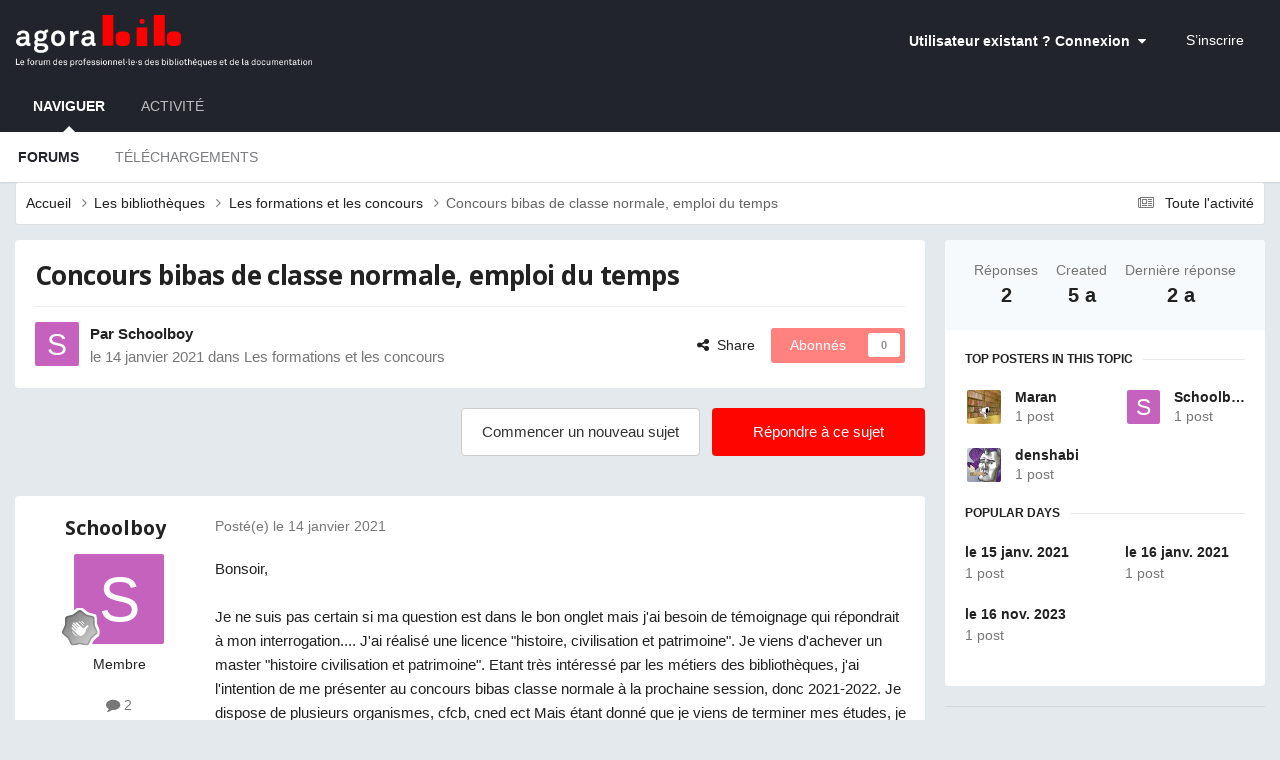

--- FILE ---
content_type: text/html;charset=UTF-8
request_url: https://www.agorabib.fr/topic/4828-concours-bibas-de-classe-normale-emploi-du-temps/
body_size: 19834
content:
<!DOCTYPE html>
<html lang="fr-FR" dir="ltr">
	<head>
		<meta charset="utf-8">
        
		<title>Concours bibas de classe normale, emploi du temps - Les formations et les concours - Agorabib</title>
		
			<!-- Global site tag (gtag.js) - Google Analytics -->
<script async src="https://www.googletagmanager.com/gtag/js?id=UA-33275079-2"></script>
<script>
  window.dataLayer = window.dataLayer || [];
  function gtag(){dataLayer.push(arguments);}
  gtag('js', new Date());

  gtag('config', 'UA-33275079-2');
</script>
		
		
		
		

	<meta name="viewport" content="width=device-width, initial-scale=1">


	
	


	<meta name="twitter:card" content="summary" />




	
		
			
				<meta property="og:title" content="Concours bibas de classe normale, emploi du temps">
			
		
	

	
		
			
				<meta property="og:type" content="website">
			
		
	

	
		
			
				<meta property="og:url" content="https://www.agorabib.fr/topic/4828-concours-bibas-de-classe-normale-emploi-du-temps/">
			
		
	

	
		
			
				<meta name="description" content="Bonsoir, Je ne suis pas certain si ma question est dans le bon onglet mais j&#039;ai besoin de témoignage qui répondrait à mon interrogation.... J&#039;ai réalisé une licence &quot;histoire, civilisation et patrimoine&quot;. Je viens d&#039;achever un master &quot;histoire civilisation et patrimoine&quot;. Etant très intéressé par...">
			
		
	

	
		
			
				<meta property="og:description" content="Bonsoir, Je ne suis pas certain si ma question est dans le bon onglet mais j&#039;ai besoin de témoignage qui répondrait à mon interrogation.... J&#039;ai réalisé une licence &quot;histoire, civilisation et patrimoine&quot;. Je viens d&#039;achever un master &quot;histoire civilisation et patrimoine&quot;. Etant très intéressé par...">
			
		
	

	
		
			
				<meta property="og:updated_time" content="2023-11-16T11:29:54Z">
			
		
	

	
		
			
				<meta property="og:site_name" content="Agorabib">
			
		
	

	
		
			
				<meta property="og:locale" content="fr_FR">
			
		
	


	
		<link rel="canonical" href="https://www.agorabib.fr/topic/4828-concours-bibas-de-classe-normale-emploi-du-temps/" />
	

	
		<link as="style" rel="preload" href="https://www.agorabib.fr/applications/core/interface/ckeditor/ckeditor/skins/ips/editor.css?t=P1PF" />
	





<link rel="manifest" href="https://www.agorabib.fr/manifest.webmanifest/">
<meta name="msapplication-config" content="https://www.agorabib.fr/browserconfig.xml/">
<meta name="msapplication-starturl" content="/">
<meta name="application-name" content="Agorabib">
<meta name="apple-mobile-web-app-title" content="Agorabib">

	<meta name="theme-color" content="#21242a">






	

	
		
			<link rel="icon" sizes="36x36" href="https://www.agorabib.fr/uploads/monthly_2020_09/android-chrome-36x36.png?v=1710336436">
		
	

	
		
			<link rel="icon" sizes="48x48" href="https://www.agorabib.fr/uploads/monthly_2020_09/android-chrome-48x48.png?v=1710336436">
		
	

	
		
			<link rel="icon" sizes="72x72" href="https://www.agorabib.fr/uploads/monthly_2020_09/android-chrome-72x72.png?v=1710336436">
		
	

	
		
			<link rel="icon" sizes="96x96" href="https://www.agorabib.fr/uploads/monthly_2020_09/android-chrome-96x96.png?v=1710336436">
		
	

	
		
			<link rel="icon" sizes="144x144" href="https://www.agorabib.fr/uploads/monthly_2020_09/android-chrome-144x144.png?v=1710336436">
		
	

	
		
			<link rel="icon" sizes="192x192" href="https://www.agorabib.fr/uploads/monthly_2020_09/android-chrome-192x192.png?v=1710336436">
		
	

	
		
			<link rel="icon" sizes="256x256" href="https://www.agorabib.fr/uploads/monthly_2020_09/android-chrome-256x256.png?v=1710336436">
		
	

	
		
			<link rel="icon" sizes="384x384" href="https://www.agorabib.fr/uploads/monthly_2020_09/android-chrome-384x384.png?v=1710336436">
		
	

	
		
			<link rel="icon" sizes="512x512" href="https://www.agorabib.fr/uploads/monthly_2020_09/android-chrome-512x512.png?v=1710336436">
		
	

	
		
			<meta name="msapplication-square70x70logo" content="https://www.agorabib.fr/uploads/monthly_2020_09/msapplication-square70x70logo.png?v=1710336436"/>
		
	

	
		
			<meta name="msapplication-TileImage" content="https://www.agorabib.fr/uploads/monthly_2020_09/msapplication-TileImage.png?v=1710336436"/>
		
	

	
		
			<meta name="msapplication-square150x150logo" content="https://www.agorabib.fr/uploads/monthly_2020_09/msapplication-square150x150logo.png?v=1710336436"/>
		
	

	
		
			<meta name="msapplication-wide310x150logo" content="https://www.agorabib.fr/uploads/monthly_2020_09/msapplication-wide310x150logo.png?v=1710336436"/>
		
	

	
		
			<meta name="msapplication-square310x310logo" content="https://www.agorabib.fr/uploads/monthly_2020_09/msapplication-square310x310logo.png?v=1710336436"/>
		
	

	
		
			
				<link rel="apple-touch-icon" href="https://www.agorabib.fr/uploads/monthly_2020_09/apple-touch-icon-57x57.png?v=1710336436">
			
		
	

	
		
			
				<link rel="apple-touch-icon" sizes="60x60" href="https://www.agorabib.fr/uploads/monthly_2020_09/apple-touch-icon-60x60.png?v=1710336436">
			
		
	

	
		
			
				<link rel="apple-touch-icon" sizes="72x72" href="https://www.agorabib.fr/uploads/monthly_2020_09/apple-touch-icon-72x72.png?v=1710336436">
			
		
	

	
		
			
				<link rel="apple-touch-icon" sizes="76x76" href="https://www.agorabib.fr/uploads/monthly_2020_09/apple-touch-icon-76x76.png?v=1710336436">
			
		
	

	
		
			
				<link rel="apple-touch-icon" sizes="114x114" href="https://www.agorabib.fr/uploads/monthly_2020_09/apple-touch-icon-114x114.png?v=1710336436">
			
		
	

	
		
			
				<link rel="apple-touch-icon" sizes="120x120" href="https://www.agorabib.fr/uploads/monthly_2020_09/apple-touch-icon-120x120.png?v=1710336436">
			
		
	

	
		
			
				<link rel="apple-touch-icon" sizes="144x144" href="https://www.agorabib.fr/uploads/monthly_2020_09/apple-touch-icon-144x144.png?v=1710336436">
			
		
	

	
		
			
				<link rel="apple-touch-icon" sizes="152x152" href="https://www.agorabib.fr/uploads/monthly_2020_09/apple-touch-icon-152x152.png?v=1710336436">
			
		
	

	
		
			
				<link rel="apple-touch-icon" sizes="180x180" href="https://www.agorabib.fr/uploads/monthly_2020_09/apple-touch-icon-180x180.png?v=1710336436">
			
		
	





<link rel="preload" href="//www.agorabib.fr/applications/core/interface/font/fontawesome-webfont.woff2?v=4.7.0" as="font" crossorigin="anonymous">
		


	<link rel="preconnect" href="https://fonts.googleapis.com">
	<link rel="preconnect" href="https://fonts.gstatic.com" crossorigin>
	
		
			<link href="https://fonts.googleapis.com/css2?family=Open%20Sans:wght@300;400;500;600;700&display=swap" rel="stylesheet">
		
		
	



	<link rel='stylesheet' href='https://www.agorabib.fr/uploads/css_built_1/341e4a57816af3ba440d891ca87450ff_framework.css?v=01756caac31758636798' media='all'>

	<link rel='stylesheet' href='https://www.agorabib.fr/uploads/css_built_1/05e81b71abe4f22d6eb8d1a929494829_responsive.css?v=01756caac31758636798' media='all'>

	<link rel='stylesheet' href='https://www.agorabib.fr/uploads/css_built_1/20446cf2d164adcc029377cb04d43d17_flags.css?v=01756caac31758636798' media='all'>

	<link rel='stylesheet' href='https://www.agorabib.fr/uploads/css_built_1/90eb5adf50a8c640f633d47fd7eb1778_core.css?v=01756caac31758636798' media='all'>

	<link rel='stylesheet' href='https://www.agorabib.fr/uploads/css_built_1/5a0da001ccc2200dc5625c3f3934497d_core_responsive.css?v=01756caac31758636798' media='all'>

	<link rel='stylesheet' href='https://www.agorabib.fr/uploads/css_built_1/62e269ced0fdab7e30e026f1d30ae516_forums.css?v=01756caac31758636798' media='all'>

	<link rel='stylesheet' href='https://www.agorabib.fr/uploads/css_built_1/76e62c573090645fb99a15a363d8620e_forums_responsive.css?v=01756caac31758636798' media='all'>

	<link rel='stylesheet' href='https://www.agorabib.fr/uploads/css_built_1/ebdea0c6a7dab6d37900b9190d3ac77b_topics.css?v=01756caac31758636798' media='all'>





<link rel='stylesheet' href='https://www.agorabib.fr/uploads/css_built_1/258adbb6e4f3e83cd3b355f84e3fa002_custom.css?v=01756caac31758636798' media='all'>




		
		

	
	<link rel='shortcut icon' href='https://www.agorabib.fr/uploads/monthly_2015_11/favicon.ico.d407e0444f444be706b1c6f3b795bbf7.ico' type="image/x-icon">

	</head>
	<body class='ipsApp ipsApp_front ipsJS_none ipsClearfix' data-controller='core.front.core.app' data-message="" data-pageApp='forums' data-pageLocation='front' data-pageModule='forums' data-pageController='topic' data-pageID='4828'  >
		
        

        

		<a href='#ipsLayout_mainArea' class='ipsHide' title='Aller au contenu principal de cette page' accesskey='m'>Aller au contenu</a>
		





		<div id='ipsLayout_header' class='ipsClearfix'>
			<header>
				<div class='ipsLayout_container'>
					


<a href='https://www.agorabib.fr/' id='elLogo' accesskey='1'><img src="https://www.agorabib.fr/uploads/monthly_2020_03/agorabib.png.6cb0510fb9583c543f0ef70e28dd1265.png" alt='Agorabib'></a>

					
						

	<ul id='elUserNav' class='ipsList_inline cSignedOut ipsResponsive_showDesktop'>
		
        
		
        
        
            
            <li id='elSignInLink'>
                <a href='https://www.agorabib.fr/login/' data-ipsMenu-closeOnClick="false" data-ipsMenu id='elUserSignIn'>
                    Utilisateur existant ? Connexion &nbsp;<i class='fa fa-caret-down'></i>
                </a>
                
<div id='elUserSignIn_menu' class='ipsMenu ipsMenu_auto ipsHide'>
	<form accept-charset='utf-8' method='post' action='https://www.agorabib.fr/login/'>
		<input type="hidden" name="csrfKey" value="f232bb1c07ea32d1b47edafacf925b60">
		<input type="hidden" name="ref" value="aHR0cHM6Ly93d3cuYWdvcmFiaWIuZnIvdG9waWMvNDgyOC1jb25jb3Vycy1iaWJhcy1kZS1jbGFzc2Utbm9ybWFsZS1lbXBsb2ktZHUtdGVtcHMv">
		<div data-role="loginForm">
			
			
			
				<div class='ipsColumns ipsColumns_noSpacing'>
					<div class='ipsColumn ipsColumn_wide' id='elUserSignIn_internal'>
						
<div class="ipsPad ipsForm ipsForm_vertical">
	<h4 class="ipsType_sectionHead">Connexion</h4>
	<br><br>
	<ul class='ipsList_reset'>
		<li class="ipsFieldRow ipsFieldRow_noLabel ipsFieldRow_fullWidth">
			
			
				<input type="email" placeholder="Adresse de courriel" name="auth" autocomplete="email">
			
		</li>
		<li class="ipsFieldRow ipsFieldRow_noLabel ipsFieldRow_fullWidth">
			<input type="password" placeholder="Mot de passe" name="password" autocomplete="current-password">
		</li>
		<li class="ipsFieldRow ipsFieldRow_checkbox ipsClearfix">
			<span class="ipsCustomInput">
				<input type="checkbox" name="remember_me" id="remember_me_checkbox" value="1" checked aria-checked="true">
				<span></span>
			</span>
			<div class="ipsFieldRow_content">
				<label class="ipsFieldRow_label" for="remember_me_checkbox">Se souvenir de moi</label>
				<span class="ipsFieldRow_desc">Non recommandé sur les ordinateurs partagés</span>
			</div>
		</li>
		<li class="ipsFieldRow ipsFieldRow_fullWidth">
			<button type="submit" name="_processLogin" value="usernamepassword" class="ipsButton ipsButton_primary ipsButton_small" id="elSignIn_submit">Connexion</button>
			
				<p class="ipsType_right ipsType_small">
					
						<a href='https://www.agorabib.fr/lostpassword/' data-ipsDialog data-ipsDialog-title='Mot de passe oublié ?'>
					
					Mot de passe oublié ?</a>
				</p>
			
		</li>
	</ul>
</div>
					</div>
					<div class='ipsColumn ipsColumn_wide'>
						<div class='ipsPadding' id='elUserSignIn_external'>
							<div class='ipsAreaBackground_light ipsPadding:half'>
								
									<p class='ipsType_reset ipsType_small ipsType_center'><strong>Ou connectez-vous avec l’un de ces services</strong></p>
								
								
									<div class='ipsType_center ipsMargin_top:half'>
										

<button type="submit" name="_processLogin" value="10" class='ipsButton ipsButton_verySmall ipsButton_fullWidth ipsSocial ipsSocial_facebook' style="background-color: #3a579a">
	
		<span class='ipsSocial_icon'>
			
				<i class='fa fa-facebook-official'></i>
			
		</span>
		<span class='ipsSocial_text'>Se connecter avec Facebook</span>
	
</button>
									</div>
								
									<div class='ipsType_center ipsMargin_top:half'>
										

<button type="submit" name="_processLogin" value="9" class='ipsButton ipsButton_verySmall ipsButton_fullWidth ipsSocial ipsSocial_google' style="background-color: #4285F4">
	
		<span class='ipsSocial_icon'>
			
				<i class='fa fa-google'></i>
			
		</span>
		<span class='ipsSocial_text'>Se connecter avec Google</span>
	
</button>
									</div>
								
									<div class='ipsType_center ipsMargin_top:half'>
										

<button type="submit" name="_processLogin" value="13" class='ipsButton ipsButton_verySmall ipsButton_fullWidth ipsSocial ipsSocial_linkedin' style="background-color: #007eb3">
	
		<span class='ipsSocial_icon'>
			
				<i class='fa fa-linkedin'></i>
			
		</span>
		<span class='ipsSocial_text'>Se connecter avec LinkedIn</span>
	
</button>
									</div>
								
							</div>
						</div>
					</div>
				</div>
			
		</div>
	</form>
</div>
            </li>
            
        
		
			<li>
				
					<a href='https://www.agorabib.fr/register/' data-ipsDialog data-ipsDialog-size='narrow' data-ipsDialog-title='S’inscrire' id='elRegisterButton' class='ipsButton ipsButton_normal ipsButton_primary'>S’inscrire</a>
				
			</li>
		
	</ul>

						
<ul class='ipsMobileHamburger ipsList_reset ipsResponsive_hideDesktop'>
	<li data-ipsDrawer data-ipsDrawer-drawerElem='#elMobileDrawer'>
		<a href='#'>
			
			
			
			
			<i class='fa fa-navicon'></i>
		</a>
	</li>
</ul>
					
				</div>
			</header>
			

	<nav data-controller='core.front.core.navBar' class=' ipsResponsive_showDesktop'>
		<div class='ipsNavBar_primary ipsLayout_container '>
			<ul data-role="primaryNavBar" class='ipsClearfix'>
				


	
		
		
			
		
		<li class='ipsNavBar_active' data-active id='elNavSecondary_1' data-role="navBarItem" data-navApp="core" data-navExt="CustomItem">
			
			
				<a href="https://www.agorabib.fr"  data-navItem-id="1" data-navDefault>
					Naviguer<span class='ipsNavBar_active__identifier'></span>
				</a>
			
			
				<ul class='ipsNavBar_secondary ' data-role='secondaryNavBar'>
					


	
		
		
			
		
		<li class='ipsNavBar_active' data-active id='elNavSecondary_10' data-role="navBarItem" data-navApp="forums" data-navExt="Forums">
			
			
				<a href="https://www.agorabib.fr"  data-navItem-id="10" data-navDefault>
					Forums<span class='ipsNavBar_active__identifier'></span>
				</a>
			
			
		</li>
	
	

	
		
		
		<li  id='elNavSecondary_11' data-role="navBarItem" data-navApp="downloads" data-navExt="Downloads">
			
			
				<a href="https://www.agorabib.fr/files/"  data-navItem-id="11" >
					Téléchargements<span class='ipsNavBar_active__identifier'></span>
				</a>
			
			
		</li>
	
	

					<li class='ipsHide' id='elNavigationMore_1' data-role='navMore'>
						<a href='#' data-ipsMenu data-ipsMenu-appendTo='#elNavigationMore_1' id='elNavigationMore_1_dropdown'>Plus <i class='fa fa-caret-down'></i></a>
						<ul class='ipsHide ipsMenu ipsMenu_auto' id='elNavigationMore_1_dropdown_menu' data-role='moreDropdown'></ul>
					</li>
				</ul>
			
		</li>
	
	

	
		
		
		<li  id='elNavSecondary_2' data-role="navBarItem" data-navApp="core" data-navExt="CustomItem">
			
			
				<a href="https://www.agorabib.fr/discover/"  data-navItem-id="2" >
					Activité<span class='ipsNavBar_active__identifier'></span>
				</a>
			
			
				<ul class='ipsNavBar_secondary ipsHide' data-role='secondaryNavBar'>
					


	
		
		
		<li  id='elNavSecondary_4' data-role="navBarItem" data-navApp="core" data-navExt="AllActivity">
			
			
				<a href="https://www.agorabib.fr/discover/"  data-navItem-id="4" >
					Toute l’activité<span class='ipsNavBar_active__identifier'></span>
				</a>
			
			
		</li>
	
	

	
	

	
	

	
	

	
	

					<li class='ipsHide' id='elNavigationMore_2' data-role='navMore'>
						<a href='#' data-ipsMenu data-ipsMenu-appendTo='#elNavigationMore_2' id='elNavigationMore_2_dropdown'>Plus <i class='fa fa-caret-down'></i></a>
						<ul class='ipsHide ipsMenu ipsMenu_auto' id='elNavigationMore_2_dropdown_menu' data-role='moreDropdown'></ul>
					</li>
				</ul>
			
		</li>
	
	

				<li class='ipsHide' id='elNavigationMore' data-role='navMore'>
					<a href='#' data-ipsMenu data-ipsMenu-appendTo='#elNavigationMore' id='elNavigationMore_dropdown'>Plus</a>
					<ul class='ipsNavBar_secondary ipsHide' data-role='secondaryNavBar'>
						<li class='ipsHide' id='elNavigationMore_more' data-role='navMore'>
							<a href='#' data-ipsMenu data-ipsMenu-appendTo='#elNavigationMore_more' id='elNavigationMore_more_dropdown'>Plus <i class='fa fa-caret-down'></i></a>
							<ul class='ipsHide ipsMenu ipsMenu_auto' id='elNavigationMore_more_dropdown_menu' data-role='moreDropdown'></ul>
						</li>
					</ul>
				</li>
			</ul>
			

		</div>
	</nav>

			
<ul id='elMobileNav' class='ipsResponsive_hideDesktop' data-controller='core.front.core.mobileNav'>
	
		
			
			
				
				
			
				
					<li id='elMobileBreadcrumb'>
						<a href='https://www.agorabib.fr/forum/9-les-formations-et-les-concours/'>
							<span>Les formations et les concours</span>
						</a>
					</li>
				
				
			
				
				
			
		
	
	
	
	<li >
		<a data-action="defaultStream" href='https://www.agorabib.fr/discover/9/'><i class="fa fa-newspaper-o" aria-hidden="true"></i></a>
	</li>

	

	
</ul>
		</div>
		<main id='ipsLayout_body' class='ipsLayout_container'>
			<div id='ipsLayout_contentArea'>
				<div id='ipsLayout_contentWrapper'>
					
<nav class='ipsBreadcrumb ipsBreadcrumb_top ipsFaded_withHover'>
	

	<ul class='ipsList_inline ipsPos_right'>
		
		<li >
			<a data-action="defaultStream" class='ipsType_light '  href='https://www.agorabib.fr/discover/9/'><i class="fa fa-newspaper-o" aria-hidden="true"></i> <span>Toute l&#039;activité</span></a>
		</li>
		
	</ul>

	<ul data-role="breadcrumbList">
		<li>
			<a title="Accueil" href='https://www.agorabib.fr/'>
				<span>Accueil <i class='fa fa-angle-right'></i></span>
			</a>
		</li>
		
		
			<li>
				
					<a href='https://www.agorabib.fr/forum/3-les-biblioth%C3%A8ques/'>
						<span>Les bibliothèques <i class='fa fa-angle-right' aria-hidden="true"></i></span>
					</a>
				
			</li>
		
			<li>
				
					<a href='https://www.agorabib.fr/forum/9-les-formations-et-les-concours/'>
						<span>Les formations et les concours <i class='fa fa-angle-right' aria-hidden="true"></i></span>
					</a>
				
			</li>
		
			<li>
				
					Concours bibas de classe normale, emploi du temps
				
			</li>
		
	</ul>
</nav>
					
					<div id='ipsLayout_mainArea'>
						
						
						
						

	




						



<div class='ipsPageHeader ipsResponsive_pull ipsBox ipsPadding sm:ipsPadding:half ipsMargin_bottom'>
		
	
	<div class='ipsFlex ipsFlex-ai:center ipsFlex-fw:wrap ipsGap:4'>
		<div class='ipsFlex-flex:11'>
			<h1 class='ipsType_pageTitle ipsContained_container'>
				

				
				
					<span class='ipsType_break ipsContained'>
						<span>Concours bibas de classe normale, emploi du temps</span>
					</span>
				
			</h1>
			
			
		</div>
		
	</div>
	<hr class='ipsHr'>
	<div class='ipsPageHeader__meta ipsFlex ipsFlex-jc:between ipsFlex-ai:center ipsFlex-fw:wrap ipsGap:3'>
		<div class='ipsFlex-flex:11'>
			<div class='ipsPhotoPanel ipsPhotoPanel_mini ipsPhotoPanel_notPhone ipsClearfix'>
				

	<span class='ipsUserPhoto ipsUserPhoto_mini '>
		<img src='data:image/svg+xml,%3Csvg%20xmlns%3D%22http%3A%2F%2Fwww.w3.org%2F2000%2Fsvg%22%20viewBox%3D%220%200%201024%201024%22%20style%3D%22background%3A%23c462bd%22%3E%3Cg%3E%3Ctext%20text-anchor%3D%22middle%22%20dy%3D%22.35em%22%20x%3D%22512%22%20y%3D%22512%22%20fill%3D%22%23ffffff%22%20font-size%3D%22700%22%20font-family%3D%22-apple-system%2C%20BlinkMacSystemFont%2C%20Roboto%2C%20Helvetica%2C%20Arial%2C%20sans-serif%22%3ES%3C%2Ftext%3E%3C%2Fg%3E%3C%2Fsvg%3E' alt='Schoolboy' loading="lazy">
	</span>

				<div>
					<p class='ipsType_reset ipsType_blendLinks'>
						<span class='ipsType_normal'>
						
							<strong>Par 


Schoolboy</strong><br />
							<span class='ipsType_light'><time datetime='2021-01-14T23:30:12Z' title='14/01/2021 23:30' data-short='5 a'>le 14 janvier 2021</time> dans <a href="https://www.agorabib.fr/forum/9-les-formations-et-les-concours/">Les formations et les concours</a></span>
						
						</span>
					</p>
				</div>
			</div>
		</div>
		
			<div class='ipsFlex-flex:01 ipsResponsive_hidePhone'>
				<div class='ipsShareLinks'>
					
						


    <a href='#elShareItem_162323888_menu' id='elShareItem_162323888' data-ipsMenu class='ipsShareButton ipsButton ipsButton_verySmall ipsButton_link ipsButton_link--light'>
        <span><i class='fa fa-share-alt'></i></span> &nbsp;Share
    </a>

    <div class='ipsPadding ipsMenu ipsMenu_normal ipsHide' id='elShareItem_162323888_menu' data-controller="core.front.core.sharelink">
        
        
        <span data-ipsCopy data-ipsCopy-flashmessage>
            <a href="https://www.agorabib.fr/topic/4828-concours-bibas-de-classe-normale-emploi-du-temps/" class="ipsButton ipsButton_light ipsButton_small ipsButton_fullWidth" data-role="copyButton" data-clipboard-text="https://www.agorabib.fr/topic/4828-concours-bibas-de-classe-normale-emploi-du-temps/" data-ipstooltip title='Copy Link to Clipboard'><i class="fa fa-clone"></i> https://www.agorabib.fr/topic/4828-concours-bibas-de-classe-normale-emploi-du-temps/</a>
        </span>
        <ul class='ipsShareLinks ipsMargin_top:half'>
            
                <li>
<a href="https://www.facebook.com/sharer/sharer.php?u=https%3A%2F%2Fwww.agorabib.fr%2Ftopic%2F4828-concours-bibas-de-classe-normale-emploi-du-temps%2F" class="cShareLink cShareLink_facebook" target="_blank" data-role="shareLink" title='Partager sur Facebook' data-ipsTooltip rel='noopener nofollow'>
	<i class="fa fa-facebook"></i>
</a></li>
            
                <li>
<a href="https://x.com/share?url=https%3A%2F%2Fwww.agorabib.fr%2Ftopic%2F4828-concours-bibas-de-classe-normale-emploi-du-temps%2F" class="cShareLink cShareLink_x" target="_blank" data-role="shareLink" title='Share on X' data-ipsTooltip rel='nofollow noopener'>
    <i class="fa fa-x"></i>
</a></li>
            
                <li>
<a href="mailto:?subject=Concours%20bibas%20de%20classe%20normale%2C%20emploi%20du%20temps&body=https%3A%2F%2Fwww.agorabib.fr%2Ftopic%2F4828-concours-bibas-de-classe-normale-emploi-du-temps%2F" rel='nofollow' class='cShareLink cShareLink_email' title='Partager via courriel' data-ipsTooltip>
	<i class="fa fa-envelope"></i>
</a></li>
            
        </ul>
        
            <hr class='ipsHr'>
            <button class='ipsHide ipsButton ipsButton_verySmall ipsButton_light ipsButton_fullWidth ipsMargin_top:half' data-controller='core.front.core.webshare' data-role='webShare' data-webShareTitle='Concours bibas de classe normale, emploi du temps' data-webShareText='Concours bibas de classe normale, emploi du temps' data-webShareUrl='https://www.agorabib.fr/topic/4828-concours-bibas-de-classe-normale-emploi-du-temps/'>More sharing options...</button>
        
    </div>

					
					
                    

					



					

<div data-followApp='forums' data-followArea='topic' data-followID='4828' data-controller='core.front.core.followButton'>
	

	<a href='https://www.agorabib.fr/login/' rel="nofollow" class="ipsFollow ipsPos_middle ipsButton ipsButton_light ipsButton_verySmall ipsButton_disabled" data-role="followButton" data-ipsTooltip title='Connectez-vous pour activer le suivi'>
		<span>Abonnés</span>
		<span class='ipsCommentCount'>0</span>
	</a>

</div>
				</div>
			</div>
					
	</div>
	
	
</div>








<div class='ipsClearfix'>
	<ul class="ipsToolList ipsToolList_horizontal ipsClearfix ipsSpacer_both ">
		
			<li class='ipsToolList_primaryAction'>
				<span data-controller='forums.front.topic.reply'>
					
						<a href='#replyForm' rel="nofollow" class='ipsButton ipsButton_important ipsButton_medium ipsButton_fullWidth' data-action='replyToTopic'>Répondre à ce sujet</a>
					
				</span>
			</li>
		
		
			<li class='ipsResponsive_hidePhone'>
				
					<a href="https://www.agorabib.fr/forum/9-les-formations-et-les-concours/?do=add" rel="nofollow" class='ipsButton ipsButton_link ipsButton_medium ipsButton_fullWidth' title='Commencer un nouveau sujet dans ce forum'>Commencer un nouveau sujet</a>
				
			</li>
		
		
	</ul>
</div>

<div id='comments' data-controller='core.front.core.commentFeed,forums.front.topic.view, core.front.core.ignoredComments' data-autoPoll data-baseURL='https://www.agorabib.fr/topic/4828-concours-bibas-de-classe-normale-emploi-du-temps/' data-lastPage data-feedID='topic-4828' class='cTopic ipsClear ipsSpacer_top'>
	
			
	

	

<div data-controller='core.front.core.recommendedComments' data-url='https://www.agorabib.fr/topic/4828-concours-bibas-de-classe-normale-emploi-du-temps/?recommended=comments' class='ipsRecommendedComments ipsHide'>
	<div data-role="recommendedComments">
		<h2 class='ipsType_sectionHead ipsType_large ipsType_bold ipsMargin_bottom'>Messages recommandés</h2>
		
	</div>
</div>
	
	<div id="elPostFeed" data-role='commentFeed' data-controller='core.front.core.moderation' >
		<form action="https://www.agorabib.fr/topic/4828-concours-bibas-de-classe-normale-emploi-du-temps/?csrfKey=f232bb1c07ea32d1b47edafacf925b60&amp;do=multimodComment" method="post" data-ipsPageAction data-role='moderationTools'>
			
			
				

					

					
					



<a id='findComment-33193'></a>
<a id='comment-33193'></a>
<article  id='elComment_33193' class='cPost ipsBox ipsResponsive_pull  ipsComment  ipsComment_parent ipsClearfix ipsClear ipsColumns ipsColumns_noSpacing ipsColumns_collapsePhone    '>
	

	

	<div class='cAuthorPane_mobile ipsResponsive_showPhone'>
		<div class='cAuthorPane_photo'>
			<div class='cAuthorPane_photoWrap'>
				

	<span class='ipsUserPhoto ipsUserPhoto_large '>
		<img src='data:image/svg+xml,%3Csvg%20xmlns%3D%22http%3A%2F%2Fwww.w3.org%2F2000%2Fsvg%22%20viewBox%3D%220%200%201024%201024%22%20style%3D%22background%3A%23c462bd%22%3E%3Cg%3E%3Ctext%20text-anchor%3D%22middle%22%20dy%3D%22.35em%22%20x%3D%22512%22%20y%3D%22512%22%20fill%3D%22%23ffffff%22%20font-size%3D%22700%22%20font-family%3D%22-apple-system%2C%20BlinkMacSystemFont%2C%20Roboto%2C%20Helvetica%2C%20Arial%2C%20sans-serif%22%3ES%3C%2Ftext%3E%3C%2Fg%3E%3C%2Fsvg%3E' alt='Schoolboy' loading="lazy">
	</span>

				
				
					<a href="https://www.agorabib.fr/profile/6896-schoolboy/badges/" rel="nofollow">
						
<img src='https://www.agorabib.fr/uploads/monthly_2021_06/1_Newbie.svg' loading="lazy" alt="Novice" class="cAuthorPane_badge cAuthorPane_badge--rank ipsOutline ipsOutline:2px" data-ipsTooltip title="Rang: Novice (1/14)">
					</a>
				
			</div>
		</div>
		<div class='cAuthorPane_content'>
			<h3 class='ipsType_sectionHead cAuthorPane_author ipsType_break ipsType_blendLinks ipsFlex ipsFlex-ai:center'>
				


Schoolboy
			</h3>
			<div class='ipsType_light ipsType_reset'>
			    <a href='https://www.agorabib.fr/topic/4828-concours-bibas-de-classe-normale-emploi-du-temps/#findComment-33193' rel="nofollow" class='ipsType_blendLinks'>Posté(e) <time datetime='2021-01-14T23:30:12Z' title='14/01/2021 23:30' data-short='5 a'>le 14 janvier 2021</time></a>
				
			</div>
		</div>
	</div>
	<aside class='ipsComment_author cAuthorPane ipsColumn ipsColumn_medium ipsResponsive_hidePhone'>
		<h3 class='ipsType_sectionHead cAuthorPane_author ipsType_blendLinks ipsType_break'><strong>


Schoolboy</strong>
			
		</h3>
		<ul class='cAuthorPane_info ipsList_reset'>
			<li data-role='photo' class='cAuthorPane_photo'>
				<div class='cAuthorPane_photoWrap'>
					

	<span class='ipsUserPhoto ipsUserPhoto_large '>
		<img src='data:image/svg+xml,%3Csvg%20xmlns%3D%22http%3A%2F%2Fwww.w3.org%2F2000%2Fsvg%22%20viewBox%3D%220%200%201024%201024%22%20style%3D%22background%3A%23c462bd%22%3E%3Cg%3E%3Ctext%20text-anchor%3D%22middle%22%20dy%3D%22.35em%22%20x%3D%22512%22%20y%3D%22512%22%20fill%3D%22%23ffffff%22%20font-size%3D%22700%22%20font-family%3D%22-apple-system%2C%20BlinkMacSystemFont%2C%20Roboto%2C%20Helvetica%2C%20Arial%2C%20sans-serif%22%3ES%3C%2Ftext%3E%3C%2Fg%3E%3C%2Fsvg%3E' alt='Schoolboy' loading="lazy">
	</span>

					
					
						
<img src='https://www.agorabib.fr/uploads/monthly_2021_06/1_Newbie.svg' loading="lazy" alt="Novice" class="cAuthorPane_badge cAuthorPane_badge--rank ipsOutline ipsOutline:2px" data-ipsTooltip title="Rang: Novice (1/14)">
					
				</div>
			</li>
			
				<li data-role='group'>Membre</li>
				
			
			
				<li data-role='stats' class='ipsMargin_top'>
					<ul class="ipsList_reset ipsType_light ipsFlex ipsFlex-ai:center ipsFlex-jc:center ipsGap_row:2 cAuthorPane_stats">
						<li>
							
								<i class="fa fa-comment"></i> 2
							
						</li>
						
					</ul>
				</li>
			
			
				

			
		</ul>
	</aside>
	<div class='ipsColumn ipsColumn_fluid ipsMargin:none'>
		

<div id='comment-33193_wrap' data-controller='core.front.core.comment' data-commentApp='forums' data-commentType='forums' data-commentID="33193" data-quoteData='{&quot;userid&quot;:6896,&quot;username&quot;:&quot;Schoolboy&quot;,&quot;timestamp&quot;:1610667012,&quot;contentapp&quot;:&quot;forums&quot;,&quot;contenttype&quot;:&quot;forums&quot;,&quot;contentid&quot;:4828,&quot;contentclass&quot;:&quot;forums_Topic&quot;,&quot;contentcommentid&quot;:33193}' class='ipsComment_content ipsType_medium'>

	<div class='ipsComment_meta ipsType_light ipsFlex ipsFlex-ai:center ipsFlex-jc:between ipsFlex-fd:row-reverse'>
		<div class='ipsType_light ipsType_reset ipsType_blendLinks ipsComment_toolWrap'>
			<div class='ipsResponsive_hidePhone ipsComment_badges'>
				<ul class='ipsList_reset ipsFlex ipsFlex-jc:end ipsFlex-fw:wrap ipsGap:2 ipsGap_row:1'>
					
					
					
					
					
				</ul>
			</div>
			<ul class='ipsList_reset ipsComment_tools'>
				<li>
					<a href='#elControls_33193_menu' class='ipsComment_ellipsis' id='elControls_33193' title='Plus d’options…' data-ipsMenu data-ipsMenu-appendTo='#comment-33193_wrap'><i class='fa fa-ellipsis-h'></i></a>
					<ul id='elControls_33193_menu' class='ipsMenu ipsMenu_narrow ipsHide'>
						
						
                        
						
						
						
							
								
							
							
							
							
							
							
						
					</ul>
				</li>
				
			</ul>
		</div>

		<div class='ipsType_reset ipsResponsive_hidePhone'>
		   
		   Posté(e) <time datetime='2021-01-14T23:30:12Z' title='14/01/2021 23:30' data-short='5 a'>le 14 janvier 2021</time>
		   
			
			<span class='ipsResponsive_hidePhone'>
				
				
			</span>
		</div>
	</div>

	

    

	<div class='cPost_contentWrap'>
		
		<div data-role='commentContent' class='ipsType_normal ipsType_richText ipsPadding_bottom ipsContained' data-controller='core.front.core.lightboxedImages'>
			<p>
	Bonsoir, 
</p>

<p>
	 
</p>

<p>
	Je ne suis pas certain si ma question est dans le bon onglet mais j'ai besoin de témoignage qui répondrait à mon interrogation.... J'ai réalisé une licence "histoire, civilisation et patrimoine". Je viens d'achever un master "histoire civilisation et patrimoine". Etant très intéressé par les métiers des bibliothèques, j'ai l'intention de me présenter au concours bibas classe normale à la prochaine session, donc 2021-2022. Je dispose de plusieurs organismes, cfcb, cned ect Mais étant donné que je viens de terminer mes études, je cesse de percevoir les bourses ( normal). Je devrais donc chercher un job à coté vu que  que je vais être externe, que je ne suis pas interne, mais est ce vraiment possible de conjuguer les deux, devant la difficulté du concours ?  Pour ceux qui sont dans un cas similaire que moi, qui se sont présenté juste après avoir achevé leur études, vous " aviez le temps"  de travailler ? 
</p>

<p>
	 
</p>

<p>
	merci, au revoir
</p>

			
		</div>

		
			<div class='ipsItemControls'>
				
					
						

	<div data-controller='core.front.core.reaction' class='ipsItemControls_right ipsClearfix '>	
		<div class='ipsReact ipsPos_right'>
			
				
				<div class='ipsReact_blurb ipsHide' data-role='reactionBlurb'>
					
				</div>
			
			
			
		</div>
	</div>

					
				
				<ul class='ipsComment_controls ipsClearfix ipsItemControls_left' data-role="commentControls">
					
						
						
							<li data-ipsQuote-editor='topic_comment' data-ipsQuote-target='#comment-33193' class='ipsJS_show'>
								<button class='ipsButton ipsButton_light ipsButton_verySmall ipsButton_narrow cMultiQuote ipsHide' data-action='multiQuoteComment' data-ipsTooltip data-ipsQuote-multiQuote data-mqId='mq33193' title='Multi-citations'><i class='fa fa-plus'></i></button>
							</li>
							<li data-ipsQuote-editor='topic_comment' data-ipsQuote-target='#comment-33193' class='ipsJS_show'>
								<a href='#' data-action='quoteComment' data-ipsQuote-singleQuote>Citer</a>
							</li>
						
						
						
												
					
					<li class='ipsHide' data-role='commentLoading'>
						<span class='ipsLoading ipsLoading_tiny ipsLoading_noAnim'></span>
					</li>
				</ul>
			</div>
		

		
	</div>

	
    
</div>
	</div>
</article>
					
					
					
						







<div class="ipsBox cTopicOverview cTopicOverview--inline ipsFlex ipsFlex-fd:row md:ipsFlex-fd:row sm:ipsFlex-fd:column ipsMargin_bottom sm:ipsMargin_bottom:half sm:ipsMargin_top:half ipsResponsive_pull ipsResponsive_hideDesktop ipsResponsive_block " data-controller='forums.front.topic.activity'>

	<div class='cTopicOverview__header ipsAreaBackground_light ipsFlex sm:ipsFlex-fw:wrap sm:ipsFlex-jc:center'>
		<ul class='cTopicOverview__stats ipsPadding ipsMargin:none sm:ipsPadding_horizontal:half ipsFlex ipsFlex-flex:10 ipsFlex-jc:around ipsFlex-ai:center'>
			<li class='cTopicOverview__statItem ipsType_center'>
				<span class='cTopicOverview__statTitle ipsType_light ipsTruncate ipsTruncate_line'>Réponses</span>
				<span class='cTopicOverview__statValue'>2</span>
			</li>
			<li class='cTopicOverview__statItem ipsType_center'>
				<span class='cTopicOverview__statTitle ipsType_light ipsTruncate ipsTruncate_line'>Created</span>
				<span class='cTopicOverview__statValue'><time datetime='2021-01-14T23:30:12Z' title='14/01/2021 23:30' data-short='5 a'>5 a</time></span>
			</li>
			<li class='cTopicOverview__statItem ipsType_center'>
				<span class='cTopicOverview__statTitle ipsType_light ipsTruncate ipsTruncate_line'>Dernière réponse</span>
				<span class='cTopicOverview__statValue'><time datetime='2023-11-16T11:29:54Z' title='16/11/2023 11:29' data-short='2 a'>2 a</time></span>
			</li>
		</ul>
		<a href='#' data-action='toggleOverview' class='cTopicOverview__toggle cTopicOverview__toggle--inline ipsType_large ipsType_light ipsPad ipsFlex ipsFlex-ai:center ipsFlex-jc:center'><i class='fa fa-chevron-down'></i></a>
	</div>
	
		<div class='cTopicOverview__preview ipsFlex-flex:10' data-role="preview">
			<div class='cTopicOverview__previewInner ipsPadding_vertical ipsPadding_horizontal ipsResponsive_hidePhone ipsFlex ipsFlex-fd:row'>
				
					<div class='cTopicOverview__section--users ipsFlex-flex:00'>
						<h4 class='ipsType_reset cTopicOverview__sectionTitle ipsType_dark ipsType_uppercase ipsType_noBreak'>Top Posters In This Topic</h4>
						<ul class='cTopicOverview__dataList ipsMargin:none ipsPadding:none ipsList_style:none ipsFlex ipsFlex-jc:between ipsFlex-ai:center'>
							
								<li class="cTopicOverview__dataItem ipsMargin_right ipsFlex ipsFlex-jc:start ipsFlex-ai:center">
									

	<span class='ipsUserPhoto ipsUserPhoto_tiny '>
		<img src='https://www.agorabib.fr/uploads/monthly_2021_01/06e1d25b337a33f1264a829ee64aeb71.thumb.jpg.0d58bbea9b4926103b7ea4495a10c293.jpg' alt='Maran' loading="lazy">
	</span>

									<p class='ipsMargin:none ipsPadding_left:half ipsPadding_right ipsType_right'>1</p>
								</li>
							
								<li class="cTopicOverview__dataItem ipsMargin_right ipsFlex ipsFlex-jc:start ipsFlex-ai:center">
									

	<span class='ipsUserPhoto ipsUserPhoto_tiny '>
		<img src='data:image/svg+xml,%3Csvg%20xmlns%3D%22http%3A%2F%2Fwww.w3.org%2F2000%2Fsvg%22%20viewBox%3D%220%200%201024%201024%22%20style%3D%22background%3A%23c462bd%22%3E%3Cg%3E%3Ctext%20text-anchor%3D%22middle%22%20dy%3D%22.35em%22%20x%3D%22512%22%20y%3D%22512%22%20fill%3D%22%23ffffff%22%20font-size%3D%22700%22%20font-family%3D%22-apple-system%2C%20BlinkMacSystemFont%2C%20Roboto%2C%20Helvetica%2C%20Arial%2C%20sans-serif%22%3ES%3C%2Ftext%3E%3C%2Fg%3E%3C%2Fsvg%3E' alt='Schoolboy' loading="lazy">
	</span>

									<p class='ipsMargin:none ipsPadding_left:half ipsPadding_right ipsType_right'>1</p>
								</li>
							
								<li class="cTopicOverview__dataItem ipsMargin_right ipsFlex ipsFlex-jc:start ipsFlex-ai:center">
									

	<span class='ipsUserPhoto ipsUserPhoto_tiny '>
		<img src='https://www.agorabib.fr/uploads/monthly_2023_11/722.thumb.jpg.165c58f92722fac476d6ab7def11061e.jpg' alt='denshabi' loading="lazy">
	</span>

									<p class='ipsMargin:none ipsPadding_left:half ipsPadding_right ipsType_right'>1</p>
								</li>
							
						</ul>
					</div>
				
				
					<div class='cTopicOverview__section--popularDays ipsFlex-flex:00 ipsPadding_left ipsPadding_left:double'>
						<h4 class='ipsType_reset cTopicOverview__sectionTitle ipsType_dark ipsType_uppercase ipsType_noBreak'>Popular Days</h4>
						<ul class='cTopicOverview__dataList ipsMargin:none ipsPadding:none ipsList_style:none ipsFlex ipsFlex-jc:between ipsFlex-ai:center'>
							
								<li class='ipsFlex-flex:10'>
									<a href="https://www.agorabib.fr/topic/4828-concours-bibas-de-classe-normale-emploi-du-temps/#findComment-33193" rel="nofollow" class='cTopicOverview__dataItem ipsMargin_right ipsType_blendLinks ipsFlex ipsFlex-jc:between ipsFlex-ai:center'>
										<p class='ipsMargin:none'>le 15 janv.</p>
										<p class='ipsMargin:none ipsMargin_horizontal ipsType_light'>1</p>
									</a>
								</li>
							
								<li class='ipsFlex-flex:10'>
									<a href="https://www.agorabib.fr/topic/4828-concours-bibas-de-classe-normale-emploi-du-temps/#findComment-33377" rel="nofollow" class='cTopicOverview__dataItem ipsMargin_right ipsType_blendLinks ipsFlex ipsFlex-jc:between ipsFlex-ai:center'>
										<p class='ipsMargin:none'>le 16 janv.</p>
										<p class='ipsMargin:none ipsMargin_horizontal ipsType_light'>1</p>
									</a>
								</li>
							
								<li class='ipsFlex-flex:10'>
									<a href="https://www.agorabib.fr/topic/4828-concours-bibas-de-classe-normale-emploi-du-temps/#findComment-42275" rel="nofollow" class='cTopicOverview__dataItem ipsMargin_right ipsType_blendLinks ipsFlex ipsFlex-jc:between ipsFlex-ai:center'>
										<p class='ipsMargin:none'>le 16 nov.</p>
										<p class='ipsMargin:none ipsMargin_horizontal ipsType_light'>1</p>
									</a>
								</li>
							
						</ul>
					</div>
				
			</div>
		</div>
	
	
	<div class='cTopicOverview__body ipsPadding ipsHide ipsFlex ipsFlex-flex:11 ipsFlex-fd:column' data-role="overview">
		
			<div class='cTopicOverview__section--users ipsMargin_bottom'>
				<h4 class='ipsType_reset cTopicOverview__sectionTitle ipsType_withHr ipsType_dark ipsType_uppercase ipsMargin_bottom'>Top Posters In This Topic</h4>
				<ul class='cTopicOverview__dataList ipsList_reset ipsFlex ipsFlex-jc:start ipsFlex-ai:center ipsFlex-fw:wrap ipsGap:8 ipsGap_row:5'>
					
						<li class="cTopicOverview__dataItem cTopicOverview__dataItem--split ipsFlex ipsFlex-jc:start ipsFlex-ai:center ipsFlex-flex:11">
							

	<span class='ipsUserPhoto ipsUserPhoto_tiny '>
		<img src='https://www.agorabib.fr/uploads/monthly_2021_01/06e1d25b337a33f1264a829ee64aeb71.thumb.jpg.0d58bbea9b4926103b7ea4495a10c293.jpg' alt='Maran' loading="lazy">
	</span>

							<p class='ipsMargin:none ipsMargin_left:half cTopicOverview__dataItemInner ipsType_left'>
								<strong class='ipsTruncate ipsTruncate_line'><a href='https://www.agorabib.fr/profile/864-maran/' class='ipsType_blendLinks'>Maran</a></strong>
								<span class='ipsType_light'>1 post</span>
							</p>
						</li>
					
						<li class="cTopicOverview__dataItem cTopicOverview__dataItem--split ipsFlex ipsFlex-jc:start ipsFlex-ai:center ipsFlex-flex:11">
							

	<span class='ipsUserPhoto ipsUserPhoto_tiny '>
		<img src='data:image/svg+xml,%3Csvg%20xmlns%3D%22http%3A%2F%2Fwww.w3.org%2F2000%2Fsvg%22%20viewBox%3D%220%200%201024%201024%22%20style%3D%22background%3A%23c462bd%22%3E%3Cg%3E%3Ctext%20text-anchor%3D%22middle%22%20dy%3D%22.35em%22%20x%3D%22512%22%20y%3D%22512%22%20fill%3D%22%23ffffff%22%20font-size%3D%22700%22%20font-family%3D%22-apple-system%2C%20BlinkMacSystemFont%2C%20Roboto%2C%20Helvetica%2C%20Arial%2C%20sans-serif%22%3ES%3C%2Ftext%3E%3C%2Fg%3E%3C%2Fsvg%3E' alt='Schoolboy' loading="lazy">
	</span>

							<p class='ipsMargin:none ipsMargin_left:half cTopicOverview__dataItemInner ipsType_left'>
								<strong class='ipsTruncate ipsTruncate_line'><a href='https://www.agorabib.fr/profile/6896-schoolboy/' class='ipsType_blendLinks'>Schoolboy</a></strong>
								<span class='ipsType_light'>1 post</span>
							</p>
						</li>
					
						<li class="cTopicOverview__dataItem cTopicOverview__dataItem--split ipsFlex ipsFlex-jc:start ipsFlex-ai:center ipsFlex-flex:11">
							

	<span class='ipsUserPhoto ipsUserPhoto_tiny '>
		<img src='https://www.agorabib.fr/uploads/monthly_2023_11/722.thumb.jpg.165c58f92722fac476d6ab7def11061e.jpg' alt='denshabi' loading="lazy">
	</span>

							<p class='ipsMargin:none ipsMargin_left:half cTopicOverview__dataItemInner ipsType_left'>
								<strong class='ipsTruncate ipsTruncate_line'><a href='https://www.agorabib.fr/profile/65984-denshabi/' class='ipsType_blendLinks'>denshabi</a></strong>
								<span class='ipsType_light'>1 post</span>
							</p>
						</li>
					
				</ul>
			</div>
		
		
			<div class='cTopicOverview__section--popularDays ipsMargin_bottom'>
				<h4 class='ipsType_reset cTopicOverview__sectionTitle ipsType_withHr ipsType_dark ipsType_uppercase ipsMargin_top:half ipsMargin_bottom'>Popular Days</h4>
				<ul class='cTopicOverview__dataList ipsList_reset ipsFlex ipsFlex-jc:start ipsFlex-ai:center ipsFlex-fw:wrap ipsGap:8 ipsGap_row:5'>
					
						<li class='ipsFlex-flex:10'>
							<a href="https://www.agorabib.fr/topic/4828-concours-bibas-de-classe-normale-emploi-du-temps/#findComment-33193" rel="nofollow" class='cTopicOverview__dataItem ipsType_blendLinks'>
								<p class='ipsMargin:none ipsType_bold'>le 15 janv. 2021</p>
								<p class='ipsMargin:none ipsType_light'>1 post</p>
							</a>
						</li>
					
						<li class='ipsFlex-flex:10'>
							<a href="https://www.agorabib.fr/topic/4828-concours-bibas-de-classe-normale-emploi-du-temps/#findComment-33377" rel="nofollow" class='cTopicOverview__dataItem ipsType_blendLinks'>
								<p class='ipsMargin:none ipsType_bold'>le 16 janv. 2021</p>
								<p class='ipsMargin:none ipsType_light'>1 post</p>
							</a>
						</li>
					
						<li class='ipsFlex-flex:10'>
							<a href="https://www.agorabib.fr/topic/4828-concours-bibas-de-classe-normale-emploi-du-temps/#findComment-42275" rel="nofollow" class='cTopicOverview__dataItem ipsType_blendLinks'>
								<p class='ipsMargin:none ipsType_bold'>le 16 nov. 2023</p>
								<p class='ipsMargin:none ipsType_light'>1 post</p>
							</a>
						</li>
					
				</ul>
			</div>
		
		
		
	</div>
	
		<a href='#' data-action='toggleOverview' class='cTopicOverview__toggle cTopicOverview__toggle--afterStats ipsType_large ipsType_light ipsPad ipsFlex ipsFlex-ai:center ipsFlex-jc:center'><i class='fa fa-chevron-down'></i></a>
	
	

</div>



					
				

					

					
					



<a id='findComment-33377'></a>
<a id='comment-33377'></a>
<article  id='elComment_33377' class='cPost ipsBox ipsResponsive_pull  ipsComment  ipsComment_parent ipsClearfix ipsClear ipsColumns ipsColumns_noSpacing ipsColumns_collapsePhone    '>
	

	

	<div class='cAuthorPane_mobile ipsResponsive_showPhone'>
		<div class='cAuthorPane_photo'>
			<div class='cAuthorPane_photoWrap'>
				

	<span class='ipsUserPhoto ipsUserPhoto_large '>
		<img src='https://www.agorabib.fr/uploads/monthly_2021_01/06e1d25b337a33f1264a829ee64aeb71.thumb.jpg.0d58bbea9b4926103b7ea4495a10c293.jpg' alt='Maran' loading="lazy">
	</span>

				
				
					<a href="https://www.agorabib.fr/profile/864-maran/badges/" rel="nofollow">
						
<img src='https://www.agorabib.fr/uploads/monthly_2021_06/1_Newbie.svg' loading="lazy" alt="Novice" class="cAuthorPane_badge cAuthorPane_badge--rank ipsOutline ipsOutline:2px" data-ipsTooltip title="Rang: Novice (1/14)">
					</a>
				
			</div>
		</div>
		<div class='cAuthorPane_content'>
			<h3 class='ipsType_sectionHead cAuthorPane_author ipsType_break ipsType_blendLinks ipsFlex ipsFlex-ai:center'>
				


Maran
			</h3>
			<div class='ipsType_light ipsType_reset'>
			    <a href='https://www.agorabib.fr/topic/4828-concours-bibas-de-classe-normale-emploi-du-temps/#findComment-33377' rel="nofollow" class='ipsType_blendLinks'>Posté(e) <time datetime='2021-01-16T14:49:36Z' title='16/01/2021 14:49' data-short='5 a'>le 16 janvier 2021</time></a>
				
			</div>
		</div>
	</div>
	<aside class='ipsComment_author cAuthorPane ipsColumn ipsColumn_medium ipsResponsive_hidePhone'>
		<h3 class='ipsType_sectionHead cAuthorPane_author ipsType_blendLinks ipsType_break'><strong>


Maran</strong>
			
		</h3>
		<ul class='cAuthorPane_info ipsList_reset'>
			<li data-role='photo' class='cAuthorPane_photo'>
				<div class='cAuthorPane_photoWrap'>
					

	<span class='ipsUserPhoto ipsUserPhoto_large '>
		<img src='https://www.agorabib.fr/uploads/monthly_2021_01/06e1d25b337a33f1264a829ee64aeb71.thumb.jpg.0d58bbea9b4926103b7ea4495a10c293.jpg' alt='Maran' loading="lazy">
	</span>

					
					
						
<img src='https://www.agorabib.fr/uploads/monthly_2021_06/1_Newbie.svg' loading="lazy" alt="Novice" class="cAuthorPane_badge cAuthorPane_badge--rank ipsOutline ipsOutline:2px" data-ipsTooltip title="Rang: Novice (1/14)">
					
				</div>
			</li>
			
				<li data-role='group'>Membre</li>
				
			
			
				<li data-role='stats' class='ipsMargin_top'>
					<ul class="ipsList_reset ipsType_light ipsFlex ipsFlex-ai:center ipsFlex-jc:center ipsGap_row:2 cAuthorPane_stats">
						<li>
							
								<i class="fa fa-comment"></i> 9
							
						</li>
						
					</ul>
				</li>
			
			
				

	
	<li data-role='custom-field' class='ipsResponsive_hidePhone ipsType_break'>
		
<span class='fc'><img src='http://www.agorabib.fr/public/style_images/tctc91_pulse/profile/Homme.png' title='Homme'></span>
	</li>
	

			
		</ul>
	</aside>
	<div class='ipsColumn ipsColumn_fluid ipsMargin:none'>
		

<div id='comment-33377_wrap' data-controller='core.front.core.comment' data-commentApp='forums' data-commentType='forums' data-commentID="33377" data-quoteData='{&quot;userid&quot;:864,&quot;username&quot;:&quot;Maran&quot;,&quot;timestamp&quot;:1610808576,&quot;contentapp&quot;:&quot;forums&quot;,&quot;contenttype&quot;:&quot;forums&quot;,&quot;contentid&quot;:4828,&quot;contentclass&quot;:&quot;forums_Topic&quot;,&quot;contentcommentid&quot;:33377}' class='ipsComment_content ipsType_medium'>

	<div class='ipsComment_meta ipsType_light ipsFlex ipsFlex-ai:center ipsFlex-jc:between ipsFlex-fd:row-reverse'>
		<div class='ipsType_light ipsType_reset ipsType_blendLinks ipsComment_toolWrap'>
			<div class='ipsResponsive_hidePhone ipsComment_badges'>
				<ul class='ipsList_reset ipsFlex ipsFlex-jc:end ipsFlex-fw:wrap ipsGap:2 ipsGap_row:1'>
					
					
					
					
					
				</ul>
			</div>
			<ul class='ipsList_reset ipsComment_tools'>
				<li>
					<a href='#elControls_33377_menu' class='ipsComment_ellipsis' id='elControls_33377' title='Plus d’options…' data-ipsMenu data-ipsMenu-appendTo='#comment-33377_wrap'><i class='fa fa-ellipsis-h'></i></a>
					<ul id='elControls_33377_menu' class='ipsMenu ipsMenu_narrow ipsHide'>
						
						
                        
						
						
						
							
								
							
							
							
							
							
							
						
					</ul>
				</li>
				
			</ul>
		</div>

		<div class='ipsType_reset ipsResponsive_hidePhone'>
		   
		   Posté(e) <time datetime='2021-01-16T14:49:36Z' title='16/01/2021 14:49' data-short='5 a'>le 16 janvier 2021</time>
		   
			
			<span class='ipsResponsive_hidePhone'>
				
				
			</span>
		</div>
	</div>

	

    

	<div class='cPost_contentWrap'>
		
		<div data-role='commentContent' class='ipsType_normal ipsType_richText ipsPadding_bottom ipsContained' data-controller='core.front.core.lightboxedImages'>
			<p>
	Bonjour,
</p>

<p>
	 
</p>

<p>
	Mieux vaut ne pas attendre d'avoir le concours pour travailler en bibliothèques.  Avez-vous été moniteur étudiant durant vos études ? Ou suivi des formations en lien avec les métiers des bibliothèques (formations ABF, formations CFCB...) en parallèle de votre master d'histoire ?
</p>

<p>
	 
</p>

<p>
	L'idéal étant de commencer en tant que contractuel pour avoir une première expérience concrète du métier. Éplucher les offres d'emplois dans les bibliothèques et ne pas hésiter à déposer des candidatures spontanées, sont à mon avis une première étape.
</p>

<p>
	 
</p>

<p>
	Mais surtout, le fait de travailler en bibliothèque et donc d'avoir un minimum d'expérience est un atout majeur pour passer et réussir les concours ; concours qui rappelons le sont composés d'un écrit ET d'un oral. Par ailleurs, le fait de baigner dans les bibliothèques ne peut que faciliter les révisions et donc faire gagner du temps.
</p>

			
		</div>

		
			<div class='ipsItemControls'>
				
					
						

	<div data-controller='core.front.core.reaction' class='ipsItemControls_right ipsClearfix '>	
		<div class='ipsReact ipsPos_right'>
			
				
				<div class='ipsReact_blurb ipsHide' data-role='reactionBlurb'>
					
				</div>
			
			
			
		</div>
	</div>

					
				
				<ul class='ipsComment_controls ipsClearfix ipsItemControls_left' data-role="commentControls">
					
						
						
							<li data-ipsQuote-editor='topic_comment' data-ipsQuote-target='#comment-33377' class='ipsJS_show'>
								<button class='ipsButton ipsButton_light ipsButton_verySmall ipsButton_narrow cMultiQuote ipsHide' data-action='multiQuoteComment' data-ipsTooltip data-ipsQuote-multiQuote data-mqId='mq33377' title='Multi-citations'><i class='fa fa-plus'></i></button>
							</li>
							<li data-ipsQuote-editor='topic_comment' data-ipsQuote-target='#comment-33377' class='ipsJS_show'>
								<a href='#' data-action='quoteComment' data-ipsQuote-singleQuote>Citer</a>
							</li>
						
						
						
												
					
					<li class='ipsHide' data-role='commentLoading'>
						<span class='ipsLoading ipsLoading_tiny ipsLoading_noAnim'></span>
					</li>
				</ul>
			</div>
		

		
	</div>

	
    
</div>
	</div>
</article>
					
						<ul class='ipsTopicMeta'>
							
							
								<li class="ipsTopicMeta__item ipsTopicMeta__item--time">
									2 years later...
								</li>
							
						</ul>
					
					
					
				

					

					
					



<a id='findComment-42275'></a>
<a id='comment-42275'></a>
<article  id='elComment_42275' class='cPost ipsBox ipsResponsive_pull  ipsComment  ipsComment_parent ipsClearfix ipsClear ipsColumns ipsColumns_noSpacing ipsColumns_collapsePhone    '>
	

	

	<div class='cAuthorPane_mobile ipsResponsive_showPhone'>
		<div class='cAuthorPane_photo'>
			<div class='cAuthorPane_photoWrap'>
				

	<span class='ipsUserPhoto ipsUserPhoto_large '>
		<img src='https://www.agorabib.fr/uploads/monthly_2023_11/722.thumb.jpg.165c58f92722fac476d6ab7def11061e.jpg' alt='denshabi' loading="lazy">
	</span>

				
				
					<a href="https://www.agorabib.fr/profile/65984-denshabi/badges/" rel="nofollow">
						
<img src='https://www.agorabib.fr/uploads/monthly_2021_06/1_Newbie.svg' loading="lazy" alt="Novice" class="cAuthorPane_badge cAuthorPane_badge--rank ipsOutline ipsOutline:2px" data-ipsTooltip title="Rang: Novice (1/14)">
					</a>
				
			</div>
		</div>
		<div class='cAuthorPane_content'>
			<h3 class='ipsType_sectionHead cAuthorPane_author ipsType_break ipsType_blendLinks ipsFlex ipsFlex-ai:center'>
				


denshabi
			</h3>
			<div class='ipsType_light ipsType_reset'>
			    <a href='https://www.agorabib.fr/topic/4828-concours-bibas-de-classe-normale-emploi-du-temps/#findComment-42275' rel="nofollow" class='ipsType_blendLinks'>Posté(e) <time datetime='2023-11-16T11:29:54Z' title='16/11/2023 11:29' data-short='2 a'>le 16 novembre 2023</time></a>
				
			</div>
		</div>
	</div>
	<aside class='ipsComment_author cAuthorPane ipsColumn ipsColumn_medium ipsResponsive_hidePhone'>
		<h3 class='ipsType_sectionHead cAuthorPane_author ipsType_blendLinks ipsType_break'><strong>


denshabi</strong>
			
		</h3>
		<ul class='cAuthorPane_info ipsList_reset'>
			<li data-role='photo' class='cAuthorPane_photo'>
				<div class='cAuthorPane_photoWrap'>
					

	<span class='ipsUserPhoto ipsUserPhoto_large '>
		<img src='https://www.agorabib.fr/uploads/monthly_2023_11/722.thumb.jpg.165c58f92722fac476d6ab7def11061e.jpg' alt='denshabi' loading="lazy">
	</span>

					
					
						
<img src='https://www.agorabib.fr/uploads/monthly_2021_06/1_Newbie.svg' loading="lazy" alt="Novice" class="cAuthorPane_badge cAuthorPane_badge--rank ipsOutline ipsOutline:2px" data-ipsTooltip title="Rang: Novice (1/14)">
					
				</div>
			</li>
			
				<li data-role='group'>Membre</li>
				
			
			
				<li data-role='stats' class='ipsMargin_top'>
					<ul class="ipsList_reset ipsType_light ipsFlex ipsFlex-ai:center ipsFlex-jc:center ipsGap_row:2 cAuthorPane_stats">
						<li>
							
								<i class="fa fa-comment"></i> 1
							
						</li>
						
					</ul>
				</li>
			
			
				

			
		</ul>
	</aside>
	<div class='ipsColumn ipsColumn_fluid ipsMargin:none'>
		

<div id='comment-42275_wrap' data-controller='core.front.core.comment' data-commentApp='forums' data-commentType='forums' data-commentID="42275" data-quoteData='{&quot;userid&quot;:65984,&quot;username&quot;:&quot;denshabi&quot;,&quot;timestamp&quot;:1700134194,&quot;contentapp&quot;:&quot;forums&quot;,&quot;contenttype&quot;:&quot;forums&quot;,&quot;contentid&quot;:4828,&quot;contentclass&quot;:&quot;forums_Topic&quot;,&quot;contentcommentid&quot;:42275}' class='ipsComment_content ipsType_medium'>

	<div class='ipsComment_meta ipsType_light ipsFlex ipsFlex-ai:center ipsFlex-jc:between ipsFlex-fd:row-reverse'>
		<div class='ipsType_light ipsType_reset ipsType_blendLinks ipsComment_toolWrap'>
			<div class='ipsResponsive_hidePhone ipsComment_badges'>
				<ul class='ipsList_reset ipsFlex ipsFlex-jc:end ipsFlex-fw:wrap ipsGap:2 ipsGap_row:1'>
					
					
					
					
					
				</ul>
			</div>
			<ul class='ipsList_reset ipsComment_tools'>
				<li>
					<a href='#elControls_42275_menu' class='ipsComment_ellipsis' id='elControls_42275' title='Plus d’options…' data-ipsMenu data-ipsMenu-appendTo='#comment-42275_wrap'><i class='fa fa-ellipsis-h'></i></a>
					<ul id='elControls_42275_menu' class='ipsMenu ipsMenu_narrow ipsHide'>
						
						
                        
						
						
						
							
								
							
							
							
							
							
							
						
					</ul>
				</li>
				
			</ul>
		</div>

		<div class='ipsType_reset ipsResponsive_hidePhone'>
		   
		   Posté(e) <time datetime='2023-11-16T11:29:54Z' title='16/11/2023 11:29' data-short='2 a'>le 16 novembre 2023</time>
		   
			
			<span class='ipsResponsive_hidePhone'>
				
					(modifié)
				
				
			</span>
		</div>
	</div>

	

    

	<div class='cPost_contentWrap'>
		
		<div data-role='commentContent' class='ipsType_normal ipsType_richText ipsPadding_bottom ipsContained' data-controller='core.front.core.lightboxedImages'>
			<p>
	Bonjour, je suis bibliothécaire assistant spécialisé depuis 5 ans. Après mes études, j'ai travaillé comme baby-sitter pendant quelques mois pour gagner un peu d'argent tout en ayant du temps libre pour me préparer au concours. Je consacrais environ 20 heures par semaine à ma préparation. J'utilisais des ouvrages de référence, des manuels de préparation au concours et des sites internet spécialisés dans les sondages rémunérés, notamment <a href="https://sondagecash.com/blog/" rel="external nofollow">sondagecash.com</a>, qui offrait des opportunités pour gagner de l'argent tout en me permettant de me concentrer sur mes objectifs. J'ai également suivi des cours du soir dans une association de préparation. Après deux échecs, j'ai décidé de me réinscrire au concours. J'ai redoublé d'efforts dans ma préparation, et j'ai finalement réussi du troisième coup. J'étais tellement heureux et soulagé ! J'ai été embauché dans une bibliothèque universitaire, et j'exerce aujourd'hui mon métier avec enthousiasme. J'aime le contact avec les lecteurs, et je trouve que c'est un métier passionnant et enrichissant. Si vous souhaitez vous présenter au concours BIBAS, je vous encourage à vous y préparer sérieusement. C'est un concours difficile, mais il est possible de le réussir si vous êtes motivé et organisé.
</p>


			
				

<span class='ipsType_reset ipsType_medium ipsType_light' data-excludequote>
	<strong>Modifié <time datetime='2023-11-28T12:43:53Z' title='28/11/2023 12:43' data-short='2 a'>le 28 novembre 2023</time> par denshabi</strong>
	
	
</span>
			
		</div>

		
			<div class='ipsItemControls'>
				
					
						

	<div data-controller='core.front.core.reaction' class='ipsItemControls_right ipsClearfix '>	
		<div class='ipsReact ipsPos_right'>
			
				
				<div class='ipsReact_blurb ipsHide' data-role='reactionBlurb'>
					
				</div>
			
			
			
		</div>
	</div>

					
				
				<ul class='ipsComment_controls ipsClearfix ipsItemControls_left' data-role="commentControls">
					
						
						
							<li data-ipsQuote-editor='topic_comment' data-ipsQuote-target='#comment-42275' class='ipsJS_show'>
								<button class='ipsButton ipsButton_light ipsButton_verySmall ipsButton_narrow cMultiQuote ipsHide' data-action='multiQuoteComment' data-ipsTooltip data-ipsQuote-multiQuote data-mqId='mq42275' title='Multi-citations'><i class='fa fa-plus'></i></button>
							</li>
							<li data-ipsQuote-editor='topic_comment' data-ipsQuote-target='#comment-42275' class='ipsJS_show'>
								<a href='#' data-action='quoteComment' data-ipsQuote-singleQuote>Citer</a>
							</li>
						
						
						
												
					
					<li class='ipsHide' data-role='commentLoading'>
						<span class='ipsLoading ipsLoading_tiny ipsLoading_noAnim'></span>
					</li>
				</ul>
			</div>
		

		
	</div>

	
    
</div>
	</div>
</article>
					
					
					
				
			
			
<input type="hidden" name="csrfKey" value="f232bb1c07ea32d1b47edafacf925b60" />


		</form>
	</div>

	
	
	
	
	
		<a id='replyForm'></a>
	<div data-role='replyArea' class='cTopicPostArea ipsBox ipsResponsive_pull ipsPadding  ipsSpacer_top' >
			
				
				

	
		<div class='ipsPadding_bottom ipsBorder_bottom ipsMargin_bottom cGuestTeaser'>
			<h2 class='ipsType_pageTitle'>Rejoindre la conversation</h2>
			<p class='ipsType_normal ipsType_reset'>
	
				
					Vous pouvez publier maintenant et vous inscrire plus tard.
				
				Si vous avez un compte, <a href='https://www.agorabib.fr/login/' data-ipsDialog data-ipsDialog-size='medium' data-ipsDialog-title='Connectez-vous maintenant'>connectez-vous maintenant</a> pour publier avec votre compte.
				
			</p>
	
		</div>
	


<form accept-charset='utf-8' class="ipsForm ipsForm_vertical" action="https://www.agorabib.fr/topic/4828-concours-bibas-de-classe-normale-emploi-du-temps/" method="post" enctype="multipart/form-data">
	<input type="hidden" name="commentform_4828_submitted" value="1">
	
		<input type="hidden" name="csrfKey" value="f232bb1c07ea32d1b47edafacf925b60">
	
		<input type="hidden" name="_contentReply" value="1">
	
		<input type="hidden" name="captcha_field" value="1">
	
	
		<input type="hidden" name="MAX_FILE_SIZE" value="134217728">
		<input type="hidden" name="plupload" value="be53084a7f91777f545ff8eb24cdd531">
	
	<div class='ipsComposeArea ipsComposeArea_withPhoto ipsClearfix ipsContained'>
		<div data-role='whosTyping' class='ipsHide ipsMargin_bottom'></div>
		<div class='ipsPos_left ipsResponsive_hidePhone ipsResponsive_block'>

	<span class='ipsUserPhoto ipsUserPhoto_small '>
		<img src='https://www.agorabib.fr/uploads/set_resources_1/84c1e40ea0e759e3f1505eb1788ddf3c_default_photo.png' alt='Invité' loading="lazy">
	</span>
</div>
		<div class='ipsComposeArea_editor'>
			
				
					
				
					
						<ul class='ipsForm ipsForm_horizontal ipsMargin_bottom:half' data-ipsEditor-toolList>
							<li class='ipsFieldRow ipsFieldRow_fullWidth'>
								


	<input
		type="email"
		name="guest_email"
        
		id="elInput_guest_email"
		aria-required='true'
		
		
		
		placeholder='Entrez votre adresse de courriel (elle n’est pas affichée aux autres utilisateurs)'
		
		autocomplete="email"
	>
	
	
	

								
							</li>
						</ul>
					
				
					
				
			
			
				
					
						
							
						
						

<div class='ipsType_normal ipsType_richText ipsType_break' data-ipsEditor data-ipsEditor-controller="https://www.agorabib.fr/index.php?app=core&amp;module=system&amp;controller=editor" data-ipsEditor-minimized  data-ipsEditor-toolbars='{&quot;desktop&quot;:[{&quot;name&quot;:&quot;row1&quot;,&quot;items&quot;:[&quot;Bold&quot;,&quot;Italic&quot;,&quot;Underline&quot;,&quot;-&quot;,&quot;ipsLink&quot;,&quot;Ipsquote&quot;,&quot;ipsCode&quot;,&quot;ipsEmoticon&quot;,&quot;-&quot;,&quot;BulletedList&quot;,&quot;NumberedList&quot;,&quot;-&quot;,&quot;JustifyLeft&quot;,&quot;JustifyCenter&quot;,&quot;JustifyRight&quot;,&quot;-&quot;,&quot;Strike&quot;,&quot;Superscript&quot;,&quot;Subscript&quot;,&quot;-&quot;]},&quot;\/&quot;],&quot;tablet&quot;:[{&quot;name&quot;:&quot;row1&quot;,&quot;items&quot;:[&quot;Bold&quot;,&quot;Italic&quot;,&quot;Underline&quot;,&quot;-&quot;,&quot;ipsLink&quot;,&quot;Ipsquote&quot;,&quot;ipsEmoticon&quot;,&quot;-&quot;,&quot;BulletedList&quot;,&quot;NumberedList&quot;]},&quot;\/&quot;],&quot;phone&quot;:[{&quot;name&quot;:&quot;row1&quot;,&quot;items&quot;:[&quot;Bold&quot;,&quot;Italic&quot;,&quot;Underline&quot;,&quot;-&quot;,&quot;ipsEmoticon&quot;,&quot;-&quot;,&quot;ipsLink&quot;]},&quot;\/&quot;]}' data-ipsEditor-extraPlugins='' data-ipsEditor-postKey="b1f96e1fcd0f9cb9368d366f00f07ad9" data-ipsEditor-autoSaveKey="reply-forums/forums-4828"  data-ipsEditor-skin="ips" data-ipsEditor-name="topic_comment_4828" data-ipsEditor-pasteBehaviour='force'  data-ipsEditor-ipsPlugins="ipsautolink,ipsautosave,ipsctrlenter,ipscode,ipscontextmenu,ipsemoticon,ipsimage,ipslink,ipsmentions,ipspage,ipspaste,ipsquote,ipsspoiler,ipsautogrow,ipssource,removeformat,ipspreview" data-ipsEditor-contentClass='IPS\forums\Topic' data-ipsEditor-contentId='4828'>
    <div data-role='editorComposer'>
		<noscript>
			<textarea name="topic_comment_4828_noscript" rows="15"></textarea>
		</noscript>
		<div class="ipsHide norewrite" data-role="mainEditorArea">
			<textarea name="topic_comment_4828" data-role='contentEditor' class="ipsHide" tabindex='1'></textarea>
		</div>
		
			<div class='ipsComposeArea_dummy ipsJS_show' tabindex='1'><i class='fa fa-comment-o'></i> Répondre à ce sujet…</div>
		
		<div class="ipsHide ipsComposeArea_editorPaste" data-role="pasteMessage">
			<p class='ipsType_reset ipsPad_half'>
				
					<a class="ipsPos_right ipsType_normal ipsCursor_pointer ipsComposeArea_editorPasteSwitch" data-action="removePasteFormatting" title='Ne conserver aucune mise en forme' data-ipsTooltip>&times;</a>
					<i class="fa fa-info-circle"></i>&nbsp; Collé en tant que texte enrichi. &nbsp;&nbsp;<a class='ipsCursor_pointer' data-action="keepPasteFormatting">Restaurer la mise en forme</a>
				
			</p>
		</div>
		<div class="ipsHide ipsComposeArea_editorPaste" data-role="emoticonMessage">
			<p class='ipsType_reset ipsPad_half'>
				<i class="fa fa-info-circle"></i>&nbsp; Seulement 75 émoticônes maximum sont autorisées.
			</p>
		</div>
		<div class="ipsHide ipsComposeArea_editorPaste" data-role="embedMessage">
			<p class='ipsType_reset ipsPad_half'>
				<a class="ipsPos_right ipsType_normal ipsCursor_pointer ipsComposeArea_editorPasteSwitch" data-action="keepEmbeddedMedia" title='Conserver le contenu intégré' data-ipsTooltip>&times;</a>
				<i class="fa fa-info-circle"></i>&nbsp; Votre lien a été automatiquement intégré. &nbsp;&nbsp;<a class='ipsCursor_pointer' data-action="removeEmbeddedMedia">Afficher plutôt comme un lien</a>
			</p>
		</div>
		<div class="ipsHide ipsComposeArea_editorPaste" data-role="embedFailMessage">
			<p class='ipsType_reset ipsPad_half'>
			</p>
		</div>
		<div class="ipsHide ipsComposeArea_editorPaste" data-role="autoSaveRestoreMessage">
			<p class='ipsType_reset ipsPad_half'>
				<a class="ipsPos_right ipsType_normal ipsCursor_pointer ipsComposeArea_editorPasteSwitch" data-action="keepRestoredContents" title='Conserver le contenu rétabli' data-ipsTooltip>&times;</a>
				<i class="fa fa-info-circle"></i>&nbsp; Votre contenu précédent a été rétabli. &nbsp;&nbsp;<a class='ipsCursor_pointer' data-action="clearEditorContents">Vider l’éditeur</a>
			</p>
		</div>
		<div class="ipsHide ipsComposeArea_editorPaste" data-role="imageMessage">
			<p class='ipsType_reset ipsPad_half'>
				<a class="ipsPos_right ipsType_normal ipsCursor_pointer ipsComposeArea_editorPasteSwitch" data-action="removeImageMessage">&times;</a>
				<i class="fa fa-info-circle"></i>&nbsp; Vous ne pouvez pas directement coller des images. Envoyez-les depuis votre ordinateur ou insérez-les depuis une URL.
			</p>
		</div>
		
	<div data-ipsEditor-toolList class="ipsAreaBackground_light ipsClearfix">
		<div data-role='attachmentArea'>
			<div class="ipsComposeArea_dropZone ipsComposeArea_dropZoneSmall ipsClearfix ipsClearfix" id='elEditorDrop_topic_comment_4828'>
				<div>
					<ul class='ipsList_inline ipsClearfix'>
						
						
						<div>
							<ul class='ipsList_inline ipsClearfix'>
								<li class='ipsPos_right'>
									<a class="ipsButton ipsButton_veryLight ipsButton_verySmall" href='#' data-ipsDialog data-ipsDialog-forceReload data-ipsDialog-title='Insérer une image depuis une URL' data-ipsDialog-url="https://www.agorabib.fr/index.php?app=core&amp;module=system&amp;controller=editor&amp;do=link&amp;image=1&amp;postKey=b1f96e1fcd0f9cb9368d366f00f07ad9&amp;editorId=topic_comment_4828&amp;csrfKey=f232bb1c07ea32d1b47edafacf925b60">Insérer une image depuis une URL</a>
								</li>
							</ul>
						</div>
						
					</ul>
				</div>
			</div>		
		</div>
	</div>
	</div>
	<div data-role='editorPreview' class='ipsHide'>
		<div class='ipsAreaBackground_light ipsPad_half' data-role='previewToolbar'>
			<a href='#' class='ipsPos_right' data-action='closePreview' title='Retourner au mode édition' data-ipsTooltip>&times;</a>
			<ul class='ipsButton_split'>
				<li data-action='resizePreview' data-size='desktop'><a href='#' title='Voir à la taille approximative d’un bureau' data-ipsTooltip class='ipsButton ipsButton_verySmall ipsButton_primary'>Bureau</a></li>
				<li data-action='resizePreview' data-size='tablet'><a href='#' title='Voir à la taille approximative d’une tablette' data-ipsTooltip class='ipsButton ipsButton_verySmall ipsButton_light'>Tablette</a></li>
				<li data-action='resizePreview' data-size='phone'><a href='#' title='Voir à la taille approximative d’un téléphone' data-ipsTooltip class='ipsButton ipsButton_verySmall ipsButton_light'>Téléphone</a></li>
			</ul>
		</div>
		<div data-role='previewContainer' class='ipsAreaBackground ipsType_center'></div>
	</div>
</div>
						
					
				
					
				
					
				
			
			<ul class='ipsToolList ipsToolList_horizontal ipsClear ipsClearfix ipsJS_hide' data-ipsEditor-toolList>
				
					
						
					
						
					
						
							<li class='ipsPos_left ipsResponsive_noFloat  ipsType_medium ipsType_light'>
								
<div data-ipsCaptcha data-ipsCaptcha-service='recaptcha2' data-ipsCaptcha-key="6Lc4pzUUAAAAAOLlOvinhSx79VnorRWAlh5FMd_0" data-ipsCaptcha-lang="fr_FR" data-ipsCaptcha-theme="light">
	<noscript>
	  <div style="width: 302px; height: 352px;">
	    <div style="width: 302px; height: 352px; position: relative;">
	      <div style="width: 302px; height: 352px; position: absolute;">
	        <iframe src="https://www.google.com/recaptcha/api/fallback?k=6Lc4pzUUAAAAAOLlOvinhSx79VnorRWAlh5FMd_0" style="width: 302px; height:352px; border-style: none;">
	        </iframe>
	      </div>
	      <div style="width: 250px; height: 80px; position: absolute; border-style: none; bottom: 21px; left: 25px; margin: 0px; padding: 0px; right: 25px;">
	        <textarea id="g-recaptcha-response" name="g-recaptcha-response" class="g-recaptcha-response" style="width: 250px; height: 80px; border: 1px solid #c1c1c1; margin: 0px; padding: 0px; resize: none;"></textarea>
	      </div>
	    </div>
	  </div>
	</noscript>
</div>
								
							</li>
						
					
				
				
					<li>

	<button type="submit" class="ipsButton ipsButton_primary" tabindex="2" accesskey="s"  role="button">Envoyer la réponse</button>
</li>
				
			</ul>
		</div>
	</div>
</form>
			
		</div>
	

	
		<div class='ipsBox ipsPadding ipsResponsive_pull ipsResponsive_showPhone ipsMargin_top'>
			<div class='ipsShareLinks'>
				
					


    <a href='#elShareItem_984390959_menu' id='elShareItem_984390959' data-ipsMenu class='ipsShareButton ipsButton ipsButton_verySmall ipsButton_light '>
        <span><i class='fa fa-share-alt'></i></span> &nbsp;Share
    </a>

    <div class='ipsPadding ipsMenu ipsMenu_normal ipsHide' id='elShareItem_984390959_menu' data-controller="core.front.core.sharelink">
        
        
        <span data-ipsCopy data-ipsCopy-flashmessage>
            <a href="https://www.agorabib.fr/topic/4828-concours-bibas-de-classe-normale-emploi-du-temps/" class="ipsButton ipsButton_light ipsButton_small ipsButton_fullWidth" data-role="copyButton" data-clipboard-text="https://www.agorabib.fr/topic/4828-concours-bibas-de-classe-normale-emploi-du-temps/" data-ipstooltip title='Copy Link to Clipboard'><i class="fa fa-clone"></i> https://www.agorabib.fr/topic/4828-concours-bibas-de-classe-normale-emploi-du-temps/</a>
        </span>
        <ul class='ipsShareLinks ipsMargin_top:half'>
            
                <li>
<a href="https://www.facebook.com/sharer/sharer.php?u=https%3A%2F%2Fwww.agorabib.fr%2Ftopic%2F4828-concours-bibas-de-classe-normale-emploi-du-temps%2F" class="cShareLink cShareLink_facebook" target="_blank" data-role="shareLink" title='Partager sur Facebook' data-ipsTooltip rel='noopener nofollow'>
	<i class="fa fa-facebook"></i>
</a></li>
            
                <li>
<a href="https://x.com/share?url=https%3A%2F%2Fwww.agorabib.fr%2Ftopic%2F4828-concours-bibas-de-classe-normale-emploi-du-temps%2F" class="cShareLink cShareLink_x" target="_blank" data-role="shareLink" title='Share on X' data-ipsTooltip rel='nofollow noopener'>
    <i class="fa fa-x"></i>
</a></li>
            
                <li>
<a href="mailto:?subject=Concours%20bibas%20de%20classe%20normale%2C%20emploi%20du%20temps&body=https%3A%2F%2Fwww.agorabib.fr%2Ftopic%2F4828-concours-bibas-de-classe-normale-emploi-du-temps%2F" rel='nofollow' class='cShareLink cShareLink_email' title='Partager via courriel' data-ipsTooltip>
	<i class="fa fa-envelope"></i>
</a></li>
            
        </ul>
        
            <hr class='ipsHr'>
            <button class='ipsHide ipsButton ipsButton_verySmall ipsButton_light ipsButton_fullWidth ipsMargin_top:half' data-controller='core.front.core.webshare' data-role='webShare' data-webShareTitle='Concours bibas de classe normale, emploi du temps' data-webShareText='Concours bibas de classe normale, emploi du temps' data-webShareUrl='https://www.agorabib.fr/topic/4828-concours-bibas-de-classe-normale-emploi-du-temps/'>More sharing options...</button>
        
    </div>

				
				
                

                

<div data-followApp='forums' data-followArea='topic' data-followID='4828' data-controller='core.front.core.followButton'>
	

	<a href='https://www.agorabib.fr/login/' rel="nofollow" class="ipsFollow ipsPos_middle ipsButton ipsButton_light ipsButton_verySmall ipsButton_disabled" data-role="followButton" data-ipsTooltip title='Connectez-vous pour activer le suivi'>
		<span>Abonnés</span>
		<span class='ipsCommentCount'>0</span>
	</a>

</div>
				
			</div>
		</div>
	
</div>



<div class='ipsPager ipsSpacer_top'>
	<div class="ipsPager_prev">
		
			<a href="https://www.agorabib.fr/forum/9-les-formations-et-les-concours/" title="Aller sur Les formations et les concours" rel="parent">
				<span class="ipsPager_type">Aller sur la liste des sujets</span>
			</a>
		
	</div>
	
</div>


						


					</div>
					


	<div id='ipsLayout_sidebar' class='ipsLayout_sidebarright ' data-controller='core.front.widgets.sidebar'>
		
		
			<aside id="elContextualTools" class='ipsClearfix' >
				







<div class="ipsBox ipsResponsive_hideTablet ipsResponsive_hidePhone cTopicOverview cTopicOverview--sidebar ipsFlex ipsFlex-fd:column md:ipsFlex-fd:row sm:ipsFlex-fd:column" data-controller='forums.front.topic.activity'>

	<div class='cTopicOverview__header ipsAreaBackground_light ipsFlex sm:ipsFlex-fw:wrap sm:ipsFlex-jc:center'>
		<ul class='cTopicOverview__stats ipsPadding ipsMargin:none sm:ipsPadding_horizontal:half ipsFlex ipsFlex-flex:10 ipsFlex-jc:around ipsFlex-ai:center'>
			<li class='cTopicOverview__statItem ipsType_center'>
				<span class='cTopicOverview__statTitle ipsType_light ipsTruncate ipsTruncate_line'>Réponses</span>
				<span class='cTopicOverview__statValue'>2</span>
			</li>
			<li class='cTopicOverview__statItem ipsType_center'>
				<span class='cTopicOverview__statTitle ipsType_light ipsTruncate ipsTruncate_line'>Created</span>
				<span class='cTopicOverview__statValue'><time datetime='2021-01-14T23:30:12Z' title='14/01/2021 23:30' data-short='5 a'>5 a</time></span>
			</li>
			<li class='cTopicOverview__statItem ipsType_center'>
				<span class='cTopicOverview__statTitle ipsType_light ipsTruncate ipsTruncate_line'>Dernière réponse</span>
				<span class='cTopicOverview__statValue'><time datetime='2023-11-16T11:29:54Z' title='16/11/2023 11:29' data-short='2 a'>2 a</time></span>
			</li>
		</ul>
		<a href='#' data-action='toggleOverview' class='cTopicOverview__toggle cTopicOverview__toggle--inline ipsType_large ipsType_light ipsPad ipsFlex ipsFlex-ai:center ipsFlex-jc:center'><i class='fa fa-chevron-down'></i></a>
	</div>
	
	
	<div class='cTopicOverview__body ipsPadding ' data-role="overview">
		
			<div class='cTopicOverview__section--users ipsMargin_bottom'>
				<h4 class='ipsType_reset cTopicOverview__sectionTitle ipsType_withHr ipsType_dark ipsType_uppercase ipsMargin_bottom'>Top Posters In This Topic</h4>
				<ul class='cTopicOverview__dataList ipsList_reset ipsFlex ipsFlex-jc:between ipsFlex-ai:center ipsFlex-fw:wrap ipsGap:8 ipsGap_row:5'>
					
						<li class="cTopicOverview__dataItem cTopicOverview__dataItem--split ipsFlex ipsFlex-jc:start ipsFlex-ai:center ipsFlex-flex:11">
							

	<span class='ipsUserPhoto ipsUserPhoto_tiny '>
		<img src='https://www.agorabib.fr/uploads/monthly_2021_01/06e1d25b337a33f1264a829ee64aeb71.thumb.jpg.0d58bbea9b4926103b7ea4495a10c293.jpg' alt='Maran' loading="lazy">
	</span>

							<p class='ipsMargin:none ipsMargin_left:half cTopicOverview__dataItemInner ipsType_left'>
								<strong class='ipsTruncate ipsTruncate_line'><a href='https://www.agorabib.fr/profile/864-maran/' class='ipsType_blendLinks'>Maran</a></strong>
								<span class='ipsType_light'>1 post</span>
							</p>
						</li>
					
						<li class="cTopicOverview__dataItem cTopicOverview__dataItem--split ipsFlex ipsFlex-jc:start ipsFlex-ai:center ipsFlex-flex:11">
							

	<span class='ipsUserPhoto ipsUserPhoto_tiny '>
		<img src='data:image/svg+xml,%3Csvg%20xmlns%3D%22http%3A%2F%2Fwww.w3.org%2F2000%2Fsvg%22%20viewBox%3D%220%200%201024%201024%22%20style%3D%22background%3A%23c462bd%22%3E%3Cg%3E%3Ctext%20text-anchor%3D%22middle%22%20dy%3D%22.35em%22%20x%3D%22512%22%20y%3D%22512%22%20fill%3D%22%23ffffff%22%20font-size%3D%22700%22%20font-family%3D%22-apple-system%2C%20BlinkMacSystemFont%2C%20Roboto%2C%20Helvetica%2C%20Arial%2C%20sans-serif%22%3ES%3C%2Ftext%3E%3C%2Fg%3E%3C%2Fsvg%3E' alt='Schoolboy' loading="lazy">
	</span>

							<p class='ipsMargin:none ipsMargin_left:half cTopicOverview__dataItemInner ipsType_left'>
								<strong class='ipsTruncate ipsTruncate_line'><a href='https://www.agorabib.fr/profile/6896-schoolboy/' class='ipsType_blendLinks'>Schoolboy</a></strong>
								<span class='ipsType_light'>1 post</span>
							</p>
						</li>
					
						<li class="cTopicOverview__dataItem cTopicOverview__dataItem--split ipsFlex ipsFlex-jc:start ipsFlex-ai:center ipsFlex-flex:11">
							

	<span class='ipsUserPhoto ipsUserPhoto_tiny '>
		<img src='https://www.agorabib.fr/uploads/monthly_2023_11/722.thumb.jpg.165c58f92722fac476d6ab7def11061e.jpg' alt='denshabi' loading="lazy">
	</span>

							<p class='ipsMargin:none ipsMargin_left:half cTopicOverview__dataItemInner ipsType_left'>
								<strong class='ipsTruncate ipsTruncate_line'><a href='https://www.agorabib.fr/profile/65984-denshabi/' class='ipsType_blendLinks'>denshabi</a></strong>
								<span class='ipsType_light'>1 post</span>
							</p>
						</li>
					
				</ul>
			</div>
		
		
			<div class='cTopicOverview__section--popularDays ipsMargin_bottom'>
				<h4 class='ipsType_reset cTopicOverview__sectionTitle ipsType_withHr ipsType_dark ipsType_uppercase ipsMargin_top:half ipsMargin_bottom'>Popular Days</h4>
				<ul class='cTopicOverview__dataList ipsList_reset ipsFlex ipsFlex-jc:between ipsFlex-ai:center ipsFlex-fw:wrap ipsGap:8 ipsGap_row:5'>
					
						<li class='ipsFlex-flex:10'>
							<a href="https://www.agorabib.fr/topic/4828-concours-bibas-de-classe-normale-emploi-du-temps/#findComment-33193" rel="nofollow" class='cTopicOverview__dataItem ipsType_blendLinks'>
								<p class='ipsMargin:none ipsType_bold'>le 15 janv. 2021</p>
								<p class='ipsMargin:none ipsType_light'>1 post</p>
							</a>
						</li>
					
						<li class='ipsFlex-flex:10'>
							<a href="https://www.agorabib.fr/topic/4828-concours-bibas-de-classe-normale-emploi-du-temps/#findComment-33377" rel="nofollow" class='cTopicOverview__dataItem ipsType_blendLinks'>
								<p class='ipsMargin:none ipsType_bold'>le 16 janv. 2021</p>
								<p class='ipsMargin:none ipsType_light'>1 post</p>
							</a>
						</li>
					
						<li class='ipsFlex-flex:10'>
							<a href="https://www.agorabib.fr/topic/4828-concours-bibas-de-classe-normale-emploi-du-temps/#findComment-42275" rel="nofollow" class='cTopicOverview__dataItem ipsType_blendLinks'>
								<p class='ipsMargin:none ipsType_bold'>le 16 nov. 2023</p>
								<p class='ipsMargin:none ipsType_light'>1 post</p>
							</a>
						</li>
					
				</ul>
			</div>
		
		
		
	</div>
	
	

</div>



			</aside>
			<hr class='ipsHr ipsSpacer_both'>
		
		
		


	</div>

					
<nav class='ipsBreadcrumb ipsBreadcrumb_bottom ipsFaded_withHover'>
	
		


	

	<ul class='ipsList_inline ipsPos_right'>
		
		<li >
			<a data-action="defaultStream" class='ipsType_light '  href='https://www.agorabib.fr/discover/9/'><i class="fa fa-newspaper-o" aria-hidden="true"></i> <span>Toute l&#039;activité</span></a>
		</li>
		
	</ul>

	<ul data-role="breadcrumbList">
		<li>
			<a title="Accueil" href='https://www.agorabib.fr/'>
				<span>Accueil <i class='fa fa-angle-right'></i></span>
			</a>
		</li>
		
		
			<li>
				
					<a href='https://www.agorabib.fr/forum/3-les-biblioth%C3%A8ques/'>
						<span>Les bibliothèques <i class='fa fa-angle-right' aria-hidden="true"></i></span>
					</a>
				
			</li>
		
			<li>
				
					<a href='https://www.agorabib.fr/forum/9-les-formations-et-les-concours/'>
						<span>Les formations et les concours <i class='fa fa-angle-right' aria-hidden="true"></i></span>
					</a>
				
			</li>
		
			<li>
				
					Concours bibas de classe normale, emploi du temps
				
			</li>
		
	</ul>
</nav>
				</div>
			</div>
			
		</main>
		<footer id='ipsLayout_footer' class='ipsClearfix'>
			<div class='ipsLayout_container'>
				
				

<ul id='elFooterSocialLinks' class='ipsList_inline ipsType_center ipsSpacer_top'>
	

	
		<li class='cUserNav_icon'>
			<a href='https://www.facebook.com/abf.associationdesbibliothecairesdefrance' target='_blank' class='cShareLink cShareLink_facebook' rel='noopener noreferrer'><i class='fa fa-facebook'></i></a>
        </li>
	
		<li class='cUserNav_icon'>
			<a href='https://www.linkedin.com/company/association-des-biblioth%C3%A9caires-de-france' target='_blank' class='cShareLink cShareLink_linkedin' rel='noopener noreferrer'><i class='fa fa-linkedin'></i></a>
        </li>
	
		<li class='cUserNav_icon'>
			<a href='https://www.youtube.com/channel/UCDjiGj0W424rmV4N-a0VDAA' target='_blank' class='cShareLink cShareLink_youtube' rel='noopener noreferrer'><i class='fa fa-youtube'></i></a>
        </li>
	

</ul>


<ul class='ipsList_inline ipsType_center ipsSpacer_top' id="elFooterLinks">
	
	
	
	
	
		<li><a href='https://www.agorabib.fr/privacy/'>Politique de confidentialité</a></li>
	
	
		<li><a rel="nofollow" href='https://www.agorabib.fr/contact/' data-ipsdialog  data-ipsdialog-title="Nous contacter">Nous contacter</a></li>
	
	<li><a rel="nofollow" href='https://www.agorabib.fr/cookies/'>Cookies</a></li>

</ul>	


<p id='elCopyright'>
	<span id='elCopyright_userLine'>Association des Bibliothécaires de France</span>
	<a rel='nofollow' title='Invision Community' href='https://www.invisioncommunity.com/'>Powered by Invision Community</a>
</p>
			</div>
		</footer>
		
<div id='elMobileDrawer' class='ipsDrawer ipsHide'>
	<div class='ipsDrawer_menu'>
		<a href='#' class='ipsDrawer_close' data-action='close'><span>&times;</span></a>
		<div class='ipsDrawer_content ipsFlex ipsFlex-fd:column'>
			
				<div class='ipsPadding ipsBorder_bottom'>
					<ul class='ipsToolList ipsToolList_vertical'>
						<li>
							<a href='https://www.agorabib.fr/login/' id='elSigninButton_mobile' class='ipsButton ipsButton_light ipsButton_small ipsButton_fullWidth'>Utilisateur existant ? Connexion</a>
						</li>
						
							<li>
								
									<a href='https://www.agorabib.fr/register/' data-ipsDialog data-ipsDialog-size='narrow' data-ipsDialog-title='S’inscrire' data-ipsDialog-fixed='true' id='elRegisterButton_mobile' class='ipsButton ipsButton_small ipsButton_fullWidth ipsButton_important'>S’inscrire</a>
								
							</li>
						
					</ul>
				</div>
			

			

			<ul class='ipsDrawer_list ipsFlex-flex:11'>
				

				
				
				
				
					
						
						
							<li class='ipsDrawer_itemParent'>
								<h4 class='ipsDrawer_title'><a href='#'>Naviguer</a></h4>
								<ul class='ipsDrawer_list'>
									<li data-action="back"><a href='#'>Précédent</a></li>
									
									
										
										
										
											
												
													
													
									
													
									
									
									
										


	
		
			<li>
				<a href='https://www.agorabib.fr' >
					Forums
				</a>
			</li>
		
	

	
		
			<li>
				<a href='https://www.agorabib.fr/files/' >
					Téléchargements
				</a>
			</li>
		
	

										
								</ul>
							</li>
						
					
				
					
						
						
							<li class='ipsDrawer_itemParent'>
								<h4 class='ipsDrawer_title'><a href='#'>Activité</a></h4>
								<ul class='ipsDrawer_list'>
									<li data-action="back"><a href='#'>Précédent</a></li>
									
									
										
										
										
											
												
													
													
									
													
									
									
									
										


	
		
			<li>
				<a href='https://www.agorabib.fr/discover/' >
					Toute l’activité
				</a>
			</li>
		
	

	

	

	

	

										
								</ul>
							</li>
						
					
				
				
			</ul>

			
		</div>
	</div>
</div>

<div id='elMobileCreateMenuDrawer' class='ipsDrawer ipsHide'>
	<div class='ipsDrawer_menu'>
		<a href='#' class='ipsDrawer_close' data-action='close'><span>&times;</span></a>
		<div class='ipsDrawer_content ipsSpacer_bottom ipsPad'>
			<ul class='ipsDrawer_list'>
				<li class="ipsDrawer_listTitle ipsType_reset">Créer...</li>
				
			</ul>
		</div>
	</div>
</div>
		
		

	
	<script type='text/javascript'>
		var ipsDebug = false;		
	
		var CKEDITOR_BASEPATH = '//www.agorabib.fr/applications/core/interface/ckeditor/ckeditor/';
	
		var ipsSettings = {
			
			
			cookie_path: "/",
			
			cookie_prefix: "ips4_",
			
			
			cookie_ssl: true,
			
            essential_cookies: ["oauth_authorize","member_id","login_key","clearAutosave","lastSearch","device_key","IPSSessionFront","loggedIn","noCache","hasJS","cookie_consent","cookie_consent_optional","codeVerifier","forumpass_*"],
			upload_imgURL: "",
			message_imgURL: "",
			notification_imgURL: "",
			baseURL: "//www.agorabib.fr/",
			jsURL: "//www.agorabib.fr/applications/core/interface/js/js.php",
			csrfKey: "f232bb1c07ea32d1b47edafacf925b60",
			antiCache: "01756caac31758636798",
			jsAntiCache: "01756caac31765368987",
			disableNotificationSounds: true,
			useCompiledFiles: true,
			links_external: true,
			memberID: 0,
			lazyLoadEnabled: true,
			blankImg: "//www.agorabib.fr/applications/core/interface/js/spacer.png",
			googleAnalyticsEnabled: true,
			matomoEnabled: false,
			viewProfiles: false,
			mapProvider: 'none',
			mapApiKey: '',
			pushPublicKey: "BGlBmqzR9ITbQV0MgM9AF2tcCkTh-HqEzw4vDbvIBE2nLL_ZV5pMAndmVgVPt5ueGD3sGl33rzaO0AkS-QapC5o",
			relativeDates: true
		};
		
		
		
		
			ipsSettings['maxImageDimensions'] = {
				width: 1000,
				height: 750
			};
		
		
	</script>





<script type='text/javascript' src='https://www.agorabib.fr/uploads/javascript_global/root_library.js?v=01756caac31765368987' data-ips></script>


<script type='text/javascript' src='https://www.agorabib.fr/uploads/javascript_global/root_js_lang_3.js?v=01756caac31765368987' data-ips></script>


<script type='text/javascript' src='https://www.agorabib.fr/uploads/javascript_global/root_framework.js?v=01756caac31765368987' data-ips></script>


<script type='text/javascript' src='https://www.agorabib.fr/uploads/javascript_core/global_global_core.js?v=01756caac31765368987' data-ips></script>


<script type='text/javascript' src='https://www.agorabib.fr/uploads/javascript_global/root_front.js?v=01756caac31765368987' data-ips></script>


<script type='text/javascript' src='https://www.agorabib.fr/uploads/javascript_core/front_front_core.js?v=01756caac31765368987' data-ips></script>


<script type='text/javascript' src='https://www.agorabib.fr/uploads/javascript_forums/front_front_topic.js?v=01756caac31765368987' data-ips></script>


<script type='text/javascript' src='https://www.agorabib.fr/uploads/javascript_global/root_map.js?v=01756caac31765368987' data-ips></script>



	<script type='text/javascript'>
		
			ips.setSetting( 'date_format', jQuery.parseJSON('"dd\/mm\/yy"') );
		
			ips.setSetting( 'date_first_day', jQuery.parseJSON('0') );
		
			ips.setSetting( 'ipb_url_filter_option', jQuery.parseJSON('"none"') );
		
			ips.setSetting( 'url_filter_any_action', jQuery.parseJSON('"allow"') );
		
			ips.setSetting( 'bypass_profanity', jQuery.parseJSON('0') );
		
			ips.setSetting( 'emoji_style', jQuery.parseJSON('"native"') );
		
			ips.setSetting( 'emoji_shortcodes', jQuery.parseJSON('true') );
		
			ips.setSetting( 'emoji_ascii', jQuery.parseJSON('true') );
		
			ips.setSetting( 'emoji_cache', jQuery.parseJSON('1680624256') );
		
			ips.setSetting( 'image_jpg_quality', jQuery.parseJSON('75') );
		
			ips.setSetting( 'cloud2', jQuery.parseJSON('false') );
		
			ips.setSetting( 'isAnonymous', jQuery.parseJSON('false') );
		
		
        
    </script>



<script type='application/ld+json'>
{
    "name": "Concours bibas de classe normale, emploi du temps",
    "headline": "Concours bibas de classe normale, emploi du temps",
    "text": "Bonsoir,\u00a0\n \n\n\n\t\u00a0\n \n\n\n\tJe ne suis pas certain\u00a0si ma question est dans le bon onglet mais j\u0027ai besoin de t\u00e9moignage qui r\u00e9pondrait \u00e0 mon interrogation.... J\u0027ai r\u00e9alis\u00e9 une licence \"histoire, civilisation et patrimoine\". Je viens d\u0027achever un master \"histoire civilisation et patrimoine\". Etant tr\u00e8s int\u00e9ress\u00e9 par les m\u00e9tiers des biblioth\u00e8ques, j\u0027ai l\u0027intention de me pr\u00e9senter au\u00a0concours bibas classe normale \u00e0 la prochaine session, donc 2021-2022. Je dispose de plusieurs organismes, cfcb, cned ect Mais \u00e9tant donn\u00e9 que je viens de terminer mes \u00e9tudes, je cesse de percevoir les bourses ( normal). Je devrais donc chercher un job \u00e0 cot\u00e9 vu que\u00a0\u00a0que je vais \u00eatre externe, que je ne suis pas interne, mais est ce vraiment possible de conjuguer les deux, devant la difficult\u00e9 du concours ?\u00a0\u00a0Pour ceux qui sont dans un cas similaire que moi, qui se sont pr\u00e9sent\u00e9 juste apr\u00e8s avoir achev\u00e9 leur \u00e9tudes, vous \" aviez le temps\"\u00a0 de travailler ?\u00a0\n \n\n\n\t\u00a0\n \n\n\n\tmerci, au revoir\n ",
    "dateCreated": "2021-01-14T23:30:12+0000",
    "datePublished": "2021-01-14T23:30:12+0000",
    "dateModified": "2023-11-16T11:29:54+0000",
    "image": "https://www.agorabib.fr/applications/core/interface/email/default_photo.png",
    "author": {
        "@type": "Person",
        "name": "Schoolboy",
        "image": "https://www.agorabib.fr/applications/core/interface/email/default_photo.png",
        "url": "https://www.agorabib.fr/profile/6896-schoolboy/"
    },
    "interactionStatistic": [
        {
            "@type": "InteractionCounter",
            "interactionType": "http://schema.org/ViewAction",
            "userInteractionCount": 7779
        },
        {
            "@type": "InteractionCounter",
            "interactionType": "http://schema.org/CommentAction",
            "userInteractionCount": 2
        },
        {
            "@type": "InteractionCounter",
            "interactionType": "http://schema.org/FollowAction",
            "userInteractionCount": 0
        }
    ],
    "@context": "http://schema.org",
    "@type": "DiscussionForumPosting",
    "@id": "https://www.agorabib.fr/topic/4828-concours-bibas-de-classe-normale-emploi-du-temps/",
    "isPartOf": {
        "@id": "https://www.agorabib.fr/#website"
    },
    "publisher": {
        "@id": "https://www.agorabib.fr/#organization",
        "member": {
            "@type": "Person",
            "name": "Schoolboy",
            "image": "https://www.agorabib.fr/applications/core/interface/email/default_photo.png",
            "url": "https://www.agorabib.fr/profile/6896-schoolboy/"
        }
    },
    "url": "https://www.agorabib.fr/topic/4828-concours-bibas-de-classe-normale-emploi-du-temps/",
    "discussionUrl": "https://www.agorabib.fr/topic/4828-concours-bibas-de-classe-normale-emploi-du-temps/",
    "mainEntityOfPage": {
        "@type": "WebPage",
        "@id": "https://www.agorabib.fr/topic/4828-concours-bibas-de-classe-normale-emploi-du-temps/"
    },
    "pageStart": 1,
    "pageEnd": 1,
    "comment": [
        {
            "@type": "Comment",
            "@id": "https://www.agorabib.fr/topic/4828-concours-bibas-de-classe-normale-emploi-du-temps/#comment-33377",
            "url": "https://www.agorabib.fr/topic/4828-concours-bibas-de-classe-normale-emploi-du-temps/#comment-33377",
            "author": {
                "@type": "Person",
                "name": "Maran",
                "image": "https://www.agorabib.fr/uploads/monthly_2021_01/06e1d25b337a33f1264a829ee64aeb71.thumb.jpg.0d58bbea9b4926103b7ea4495a10c293.jpg",
                "url": "https://www.agorabib.fr/profile/864-maran/"
            },
            "dateCreated": "2021-01-16T14:49:36+0000",
            "text": "Bonjour,\n \n\n\n\t\u00a0\n \n\n\n\tMieux vaut ne pas attendre d\u0027avoir le concours pour travailler en biblioth\u00e8ques.\u00a0 Avez-vous \u00e9t\u00e9 moniteur \u00e9tudiant durant vos \u00e9tudes ? Ou suivi des formations en lien avec les m\u00e9tiers des biblioth\u00e8ques (formations ABF, formations CFCB...) en parall\u00e8le de votre master d\u0027histoire ?\n \n\n\n\t\u00a0\n \n\n\n\tL\u0027id\u00e9al \u00e9tant de commencer en tant que contractuel pour avoir une premi\u00e8re exp\u00e9rience concr\u00e8te du m\u00e9tier. \u00c9plucher les offres d\u0027emplois dans les biblioth\u00e8ques et ne pas h\u00e9siter \u00e0 d\u00e9poser des candidatures spontan\u00e9es, sont \u00e0 mon avis une premi\u00e8re \u00e9tape.\n \n\n\n\t\u00a0\n \n\n\n\tMais surtout, le fait de travailler en biblioth\u00e8que et donc d\u0027avoir un minimum d\u0027exp\u00e9rience est un atout majeur pour passer et r\u00e9ussir les concours ; concours qui rappelons le sont compos\u00e9s d\u0027un \u00e9crit ET d\u0027un oral. Par ailleurs, le fait de baigner dans les biblioth\u00e8ques ne peut que faciliter les r\u00e9visions et donc faire gagner du temps.\n ",
            "upvoteCount": 0
        },
        {
            "@type": "Comment",
            "@id": "https://www.agorabib.fr/topic/4828-concours-bibas-de-classe-normale-emploi-du-temps/#comment-42275",
            "url": "https://www.agorabib.fr/topic/4828-concours-bibas-de-classe-normale-emploi-du-temps/#comment-42275",
            "author": {
                "@type": "Person",
                "name": "denshabi",
                "image": "https://www.agorabib.fr/uploads/monthly_2023_11/722.thumb.jpg.165c58f92722fac476d6ab7def11061e.jpg",
                "url": "https://www.agorabib.fr/profile/65984-denshabi/"
            },
            "dateCreated": "2023-11-16T11:29:54+0000",
            "text": "Bonjour, je suis biblioth\u00e9caire assistant sp\u00e9cialis\u00e9 depuis 5 ans. Apr\u00e8s mes \u00e9tudes, j\u0027ai travaill\u00e9 comme baby-sitter pendant quelques mois pour gagner un peu d\u0027argent tout en ayant du temps libre pour me pr\u00e9parer au concours. Je consacrais environ 20 heures par semaine \u00e0 ma pr\u00e9paration. J\u0027utilisais des ouvrages de r\u00e9f\u00e9rence, des manuels de pr\u00e9paration au concours et des sites internet sp\u00e9cialis\u00e9s dans les sondages r\u00e9mun\u00e9r\u00e9s, notamment sondagecash.com, qui offrait des opportunit\u00e9s pour gagner de l\u0027argent tout en me permettant de me concentrer sur mes objectifs. J\u0027ai \u00e9galement suivi des cours du soir dans une association de pr\u00e9paration. Apr\u00e8s deux \u00e9checs, j\u0027ai d\u00e9cid\u00e9 de me r\u00e9inscrire au concours. J\u0027ai redoubl\u00e9 d\u0027efforts dans ma pr\u00e9paration, et j\u0027ai finalement r\u00e9ussi du troisi\u00e8me coup. J\u0027\u00e9tais tellement heureux et soulag\u00e9 ! J\u0027ai \u00e9t\u00e9 embauch\u00e9 dans une biblioth\u00e8que universitaire, et j\u0027exerce aujourd\u0027hui mon m\u00e9tier avec enthousiasme. J\u0027aime le contact avec les lecteurs, et je trouve que c\u0027est un m\u00e9tier passionnant et enrichissant. Si vous souhaitez vous pr\u00e9senter au concours BIBAS, je vous encourage \u00e0 vous y pr\u00e9parer s\u00e9rieusement. C\u0027est un concours difficile, mais il est possible de le r\u00e9ussir si vous \u00eates motiv\u00e9 et organis\u00e9.\n \n",
            "upvoteCount": 0
        }
    ]
}	
</script>

<script type='application/ld+json'>
{
    "@context": "http://www.schema.org",
    "publisher": "https://www.agorabib.fr/#organization",
    "@type": "WebSite",
    "@id": "https://www.agorabib.fr/#website",
    "mainEntityOfPage": "https://www.agorabib.fr/",
    "name": "Agorabib",
    "url": "https://www.agorabib.fr/",
    "potentialAction": {
        "type": "SearchAction",
        "query-input": "required name=query",
        "target": "https://www.agorabib.fr/search/?q={query}"
    },
    "inLanguage": [
        {
            "@type": "Language",
            "name": "Fran\u00e7ais",
            "alternateName": "fr-FR"
        }
    ]
}	
</script>

<script type='application/ld+json'>
{
    "@context": "http://www.schema.org",
    "@type": "Organization",
    "@id": "https://www.abf.asso.fr#organization",
    "mainEntityOfPage": "https://www.abf.asso.fr",
    "name": "Association des Biblioth\u00e9caires de France",
    "url": "https://www.abf.asso.fr",
    "logo": {
        "@type": "ImageObject",
        "@id": "https://www.agorabib.fr/#logo",
        "url": "https://www.agorabib.fr/uploads/monthly_2020_03/agorabib.png.6cb0510fb9583c543f0ef70e28dd1265.png"
    },
    "sameAs": [
        "https://www.facebook.com/abf.associationdesbibliothecairesdefrance",
        "https://www.linkedin.com/company/association-des-biblioth%C3%A9caires-de-france",
        "https://www.youtube.com/channel/UCDjiGj0W424rmV4N-a0VDAA"
    ],
    "address": {
        "@type": "PostalAddress",
        "streetAddress": "31 rue de Chabrol",
        "addressLocality": "Paris",
        "addressRegion": "",
        "postalCode": "75010",
        "addressCountry": "FR"
    }
}	
</script>

<script type='application/ld+json'>
{
    "@context": "http://schema.org",
    "@type": "BreadcrumbList",
    "itemListElement": [
        {
            "@type": "ListItem",
            "position": 1,
            "item": {
                "name": "Les bibliothèques",
                "@id": "https://www.agorabib.fr/forum/3-les-biblioth%C3%A8ques/"
            }
        },
        {
            "@type": "ListItem",
            "position": 2,
            "item": {
                "name": "Les formations et les concours",
                "@id": "https://www.agorabib.fr/forum/9-les-formations-et-les-concours/"
            }
        },
        {
            "@type": "ListItem",
            "position": 3,
            "item": {
                "name": "Concours bibas de classe normale, emploi du temps"
            }
        }
    ]
}	
</script>

<script type='application/ld+json'>
{
    "@context": "http://schema.org",
    "@type": "ContactPage",
    "url": "https://www.agorabib.fr/contact/"
}	
</script>



<script type='text/javascript'>
    (() => {
        let gqlKeys = [];
        for (let [k, v] of Object.entries(gqlKeys)) {
            ips.setGraphQlData(k, v);
        }
    })();
</script>
		
		<!--ipsQueryLog-->
		<!--ipsCachingLog-->
		
		
		
        
	</body>
</html>

--- FILE ---
content_type: text/html; charset=utf-8
request_url: https://www.google.com/recaptcha/api2/anchor?ar=1&k=6Lc4pzUUAAAAAOLlOvinhSx79VnorRWAlh5FMd_0&co=aHR0cHM6Ly93d3cuYWdvcmFiaWIuZnI6NDQz&hl=fr&v=PoyoqOPhxBO7pBk68S4YbpHZ&theme=light&size=normal&anchor-ms=20000&execute-ms=30000&cb=rq0j3fx5dcl4
body_size: 49720
content:
<!DOCTYPE HTML><html dir="ltr" lang="fr"><head><meta http-equiv="Content-Type" content="text/html; charset=UTF-8">
<meta http-equiv="X-UA-Compatible" content="IE=edge">
<title>reCAPTCHA</title>
<style type="text/css">
/* cyrillic-ext */
@font-face {
  font-family: 'Roboto';
  font-style: normal;
  font-weight: 400;
  font-stretch: 100%;
  src: url(//fonts.gstatic.com/s/roboto/v48/KFO7CnqEu92Fr1ME7kSn66aGLdTylUAMa3GUBHMdazTgWw.woff2) format('woff2');
  unicode-range: U+0460-052F, U+1C80-1C8A, U+20B4, U+2DE0-2DFF, U+A640-A69F, U+FE2E-FE2F;
}
/* cyrillic */
@font-face {
  font-family: 'Roboto';
  font-style: normal;
  font-weight: 400;
  font-stretch: 100%;
  src: url(//fonts.gstatic.com/s/roboto/v48/KFO7CnqEu92Fr1ME7kSn66aGLdTylUAMa3iUBHMdazTgWw.woff2) format('woff2');
  unicode-range: U+0301, U+0400-045F, U+0490-0491, U+04B0-04B1, U+2116;
}
/* greek-ext */
@font-face {
  font-family: 'Roboto';
  font-style: normal;
  font-weight: 400;
  font-stretch: 100%;
  src: url(//fonts.gstatic.com/s/roboto/v48/KFO7CnqEu92Fr1ME7kSn66aGLdTylUAMa3CUBHMdazTgWw.woff2) format('woff2');
  unicode-range: U+1F00-1FFF;
}
/* greek */
@font-face {
  font-family: 'Roboto';
  font-style: normal;
  font-weight: 400;
  font-stretch: 100%;
  src: url(//fonts.gstatic.com/s/roboto/v48/KFO7CnqEu92Fr1ME7kSn66aGLdTylUAMa3-UBHMdazTgWw.woff2) format('woff2');
  unicode-range: U+0370-0377, U+037A-037F, U+0384-038A, U+038C, U+038E-03A1, U+03A3-03FF;
}
/* math */
@font-face {
  font-family: 'Roboto';
  font-style: normal;
  font-weight: 400;
  font-stretch: 100%;
  src: url(//fonts.gstatic.com/s/roboto/v48/KFO7CnqEu92Fr1ME7kSn66aGLdTylUAMawCUBHMdazTgWw.woff2) format('woff2');
  unicode-range: U+0302-0303, U+0305, U+0307-0308, U+0310, U+0312, U+0315, U+031A, U+0326-0327, U+032C, U+032F-0330, U+0332-0333, U+0338, U+033A, U+0346, U+034D, U+0391-03A1, U+03A3-03A9, U+03B1-03C9, U+03D1, U+03D5-03D6, U+03F0-03F1, U+03F4-03F5, U+2016-2017, U+2034-2038, U+203C, U+2040, U+2043, U+2047, U+2050, U+2057, U+205F, U+2070-2071, U+2074-208E, U+2090-209C, U+20D0-20DC, U+20E1, U+20E5-20EF, U+2100-2112, U+2114-2115, U+2117-2121, U+2123-214F, U+2190, U+2192, U+2194-21AE, U+21B0-21E5, U+21F1-21F2, U+21F4-2211, U+2213-2214, U+2216-22FF, U+2308-230B, U+2310, U+2319, U+231C-2321, U+2336-237A, U+237C, U+2395, U+239B-23B7, U+23D0, U+23DC-23E1, U+2474-2475, U+25AF, U+25B3, U+25B7, U+25BD, U+25C1, U+25CA, U+25CC, U+25FB, U+266D-266F, U+27C0-27FF, U+2900-2AFF, U+2B0E-2B11, U+2B30-2B4C, U+2BFE, U+3030, U+FF5B, U+FF5D, U+1D400-1D7FF, U+1EE00-1EEFF;
}
/* symbols */
@font-face {
  font-family: 'Roboto';
  font-style: normal;
  font-weight: 400;
  font-stretch: 100%;
  src: url(//fonts.gstatic.com/s/roboto/v48/KFO7CnqEu92Fr1ME7kSn66aGLdTylUAMaxKUBHMdazTgWw.woff2) format('woff2');
  unicode-range: U+0001-000C, U+000E-001F, U+007F-009F, U+20DD-20E0, U+20E2-20E4, U+2150-218F, U+2190, U+2192, U+2194-2199, U+21AF, U+21E6-21F0, U+21F3, U+2218-2219, U+2299, U+22C4-22C6, U+2300-243F, U+2440-244A, U+2460-24FF, U+25A0-27BF, U+2800-28FF, U+2921-2922, U+2981, U+29BF, U+29EB, U+2B00-2BFF, U+4DC0-4DFF, U+FFF9-FFFB, U+10140-1018E, U+10190-1019C, U+101A0, U+101D0-101FD, U+102E0-102FB, U+10E60-10E7E, U+1D2C0-1D2D3, U+1D2E0-1D37F, U+1F000-1F0FF, U+1F100-1F1AD, U+1F1E6-1F1FF, U+1F30D-1F30F, U+1F315, U+1F31C, U+1F31E, U+1F320-1F32C, U+1F336, U+1F378, U+1F37D, U+1F382, U+1F393-1F39F, U+1F3A7-1F3A8, U+1F3AC-1F3AF, U+1F3C2, U+1F3C4-1F3C6, U+1F3CA-1F3CE, U+1F3D4-1F3E0, U+1F3ED, U+1F3F1-1F3F3, U+1F3F5-1F3F7, U+1F408, U+1F415, U+1F41F, U+1F426, U+1F43F, U+1F441-1F442, U+1F444, U+1F446-1F449, U+1F44C-1F44E, U+1F453, U+1F46A, U+1F47D, U+1F4A3, U+1F4B0, U+1F4B3, U+1F4B9, U+1F4BB, U+1F4BF, U+1F4C8-1F4CB, U+1F4D6, U+1F4DA, U+1F4DF, U+1F4E3-1F4E6, U+1F4EA-1F4ED, U+1F4F7, U+1F4F9-1F4FB, U+1F4FD-1F4FE, U+1F503, U+1F507-1F50B, U+1F50D, U+1F512-1F513, U+1F53E-1F54A, U+1F54F-1F5FA, U+1F610, U+1F650-1F67F, U+1F687, U+1F68D, U+1F691, U+1F694, U+1F698, U+1F6AD, U+1F6B2, U+1F6B9-1F6BA, U+1F6BC, U+1F6C6-1F6CF, U+1F6D3-1F6D7, U+1F6E0-1F6EA, U+1F6F0-1F6F3, U+1F6F7-1F6FC, U+1F700-1F7FF, U+1F800-1F80B, U+1F810-1F847, U+1F850-1F859, U+1F860-1F887, U+1F890-1F8AD, U+1F8B0-1F8BB, U+1F8C0-1F8C1, U+1F900-1F90B, U+1F93B, U+1F946, U+1F984, U+1F996, U+1F9E9, U+1FA00-1FA6F, U+1FA70-1FA7C, U+1FA80-1FA89, U+1FA8F-1FAC6, U+1FACE-1FADC, U+1FADF-1FAE9, U+1FAF0-1FAF8, U+1FB00-1FBFF;
}
/* vietnamese */
@font-face {
  font-family: 'Roboto';
  font-style: normal;
  font-weight: 400;
  font-stretch: 100%;
  src: url(//fonts.gstatic.com/s/roboto/v48/KFO7CnqEu92Fr1ME7kSn66aGLdTylUAMa3OUBHMdazTgWw.woff2) format('woff2');
  unicode-range: U+0102-0103, U+0110-0111, U+0128-0129, U+0168-0169, U+01A0-01A1, U+01AF-01B0, U+0300-0301, U+0303-0304, U+0308-0309, U+0323, U+0329, U+1EA0-1EF9, U+20AB;
}
/* latin-ext */
@font-face {
  font-family: 'Roboto';
  font-style: normal;
  font-weight: 400;
  font-stretch: 100%;
  src: url(//fonts.gstatic.com/s/roboto/v48/KFO7CnqEu92Fr1ME7kSn66aGLdTylUAMa3KUBHMdazTgWw.woff2) format('woff2');
  unicode-range: U+0100-02BA, U+02BD-02C5, U+02C7-02CC, U+02CE-02D7, U+02DD-02FF, U+0304, U+0308, U+0329, U+1D00-1DBF, U+1E00-1E9F, U+1EF2-1EFF, U+2020, U+20A0-20AB, U+20AD-20C0, U+2113, U+2C60-2C7F, U+A720-A7FF;
}
/* latin */
@font-face {
  font-family: 'Roboto';
  font-style: normal;
  font-weight: 400;
  font-stretch: 100%;
  src: url(//fonts.gstatic.com/s/roboto/v48/KFO7CnqEu92Fr1ME7kSn66aGLdTylUAMa3yUBHMdazQ.woff2) format('woff2');
  unicode-range: U+0000-00FF, U+0131, U+0152-0153, U+02BB-02BC, U+02C6, U+02DA, U+02DC, U+0304, U+0308, U+0329, U+2000-206F, U+20AC, U+2122, U+2191, U+2193, U+2212, U+2215, U+FEFF, U+FFFD;
}
/* cyrillic-ext */
@font-face {
  font-family: 'Roboto';
  font-style: normal;
  font-weight: 500;
  font-stretch: 100%;
  src: url(//fonts.gstatic.com/s/roboto/v48/KFO7CnqEu92Fr1ME7kSn66aGLdTylUAMa3GUBHMdazTgWw.woff2) format('woff2');
  unicode-range: U+0460-052F, U+1C80-1C8A, U+20B4, U+2DE0-2DFF, U+A640-A69F, U+FE2E-FE2F;
}
/* cyrillic */
@font-face {
  font-family: 'Roboto';
  font-style: normal;
  font-weight: 500;
  font-stretch: 100%;
  src: url(//fonts.gstatic.com/s/roboto/v48/KFO7CnqEu92Fr1ME7kSn66aGLdTylUAMa3iUBHMdazTgWw.woff2) format('woff2');
  unicode-range: U+0301, U+0400-045F, U+0490-0491, U+04B0-04B1, U+2116;
}
/* greek-ext */
@font-face {
  font-family: 'Roboto';
  font-style: normal;
  font-weight: 500;
  font-stretch: 100%;
  src: url(//fonts.gstatic.com/s/roboto/v48/KFO7CnqEu92Fr1ME7kSn66aGLdTylUAMa3CUBHMdazTgWw.woff2) format('woff2');
  unicode-range: U+1F00-1FFF;
}
/* greek */
@font-face {
  font-family: 'Roboto';
  font-style: normal;
  font-weight: 500;
  font-stretch: 100%;
  src: url(//fonts.gstatic.com/s/roboto/v48/KFO7CnqEu92Fr1ME7kSn66aGLdTylUAMa3-UBHMdazTgWw.woff2) format('woff2');
  unicode-range: U+0370-0377, U+037A-037F, U+0384-038A, U+038C, U+038E-03A1, U+03A3-03FF;
}
/* math */
@font-face {
  font-family: 'Roboto';
  font-style: normal;
  font-weight: 500;
  font-stretch: 100%;
  src: url(//fonts.gstatic.com/s/roboto/v48/KFO7CnqEu92Fr1ME7kSn66aGLdTylUAMawCUBHMdazTgWw.woff2) format('woff2');
  unicode-range: U+0302-0303, U+0305, U+0307-0308, U+0310, U+0312, U+0315, U+031A, U+0326-0327, U+032C, U+032F-0330, U+0332-0333, U+0338, U+033A, U+0346, U+034D, U+0391-03A1, U+03A3-03A9, U+03B1-03C9, U+03D1, U+03D5-03D6, U+03F0-03F1, U+03F4-03F5, U+2016-2017, U+2034-2038, U+203C, U+2040, U+2043, U+2047, U+2050, U+2057, U+205F, U+2070-2071, U+2074-208E, U+2090-209C, U+20D0-20DC, U+20E1, U+20E5-20EF, U+2100-2112, U+2114-2115, U+2117-2121, U+2123-214F, U+2190, U+2192, U+2194-21AE, U+21B0-21E5, U+21F1-21F2, U+21F4-2211, U+2213-2214, U+2216-22FF, U+2308-230B, U+2310, U+2319, U+231C-2321, U+2336-237A, U+237C, U+2395, U+239B-23B7, U+23D0, U+23DC-23E1, U+2474-2475, U+25AF, U+25B3, U+25B7, U+25BD, U+25C1, U+25CA, U+25CC, U+25FB, U+266D-266F, U+27C0-27FF, U+2900-2AFF, U+2B0E-2B11, U+2B30-2B4C, U+2BFE, U+3030, U+FF5B, U+FF5D, U+1D400-1D7FF, U+1EE00-1EEFF;
}
/* symbols */
@font-face {
  font-family: 'Roboto';
  font-style: normal;
  font-weight: 500;
  font-stretch: 100%;
  src: url(//fonts.gstatic.com/s/roboto/v48/KFO7CnqEu92Fr1ME7kSn66aGLdTylUAMaxKUBHMdazTgWw.woff2) format('woff2');
  unicode-range: U+0001-000C, U+000E-001F, U+007F-009F, U+20DD-20E0, U+20E2-20E4, U+2150-218F, U+2190, U+2192, U+2194-2199, U+21AF, U+21E6-21F0, U+21F3, U+2218-2219, U+2299, U+22C4-22C6, U+2300-243F, U+2440-244A, U+2460-24FF, U+25A0-27BF, U+2800-28FF, U+2921-2922, U+2981, U+29BF, U+29EB, U+2B00-2BFF, U+4DC0-4DFF, U+FFF9-FFFB, U+10140-1018E, U+10190-1019C, U+101A0, U+101D0-101FD, U+102E0-102FB, U+10E60-10E7E, U+1D2C0-1D2D3, U+1D2E0-1D37F, U+1F000-1F0FF, U+1F100-1F1AD, U+1F1E6-1F1FF, U+1F30D-1F30F, U+1F315, U+1F31C, U+1F31E, U+1F320-1F32C, U+1F336, U+1F378, U+1F37D, U+1F382, U+1F393-1F39F, U+1F3A7-1F3A8, U+1F3AC-1F3AF, U+1F3C2, U+1F3C4-1F3C6, U+1F3CA-1F3CE, U+1F3D4-1F3E0, U+1F3ED, U+1F3F1-1F3F3, U+1F3F5-1F3F7, U+1F408, U+1F415, U+1F41F, U+1F426, U+1F43F, U+1F441-1F442, U+1F444, U+1F446-1F449, U+1F44C-1F44E, U+1F453, U+1F46A, U+1F47D, U+1F4A3, U+1F4B0, U+1F4B3, U+1F4B9, U+1F4BB, U+1F4BF, U+1F4C8-1F4CB, U+1F4D6, U+1F4DA, U+1F4DF, U+1F4E3-1F4E6, U+1F4EA-1F4ED, U+1F4F7, U+1F4F9-1F4FB, U+1F4FD-1F4FE, U+1F503, U+1F507-1F50B, U+1F50D, U+1F512-1F513, U+1F53E-1F54A, U+1F54F-1F5FA, U+1F610, U+1F650-1F67F, U+1F687, U+1F68D, U+1F691, U+1F694, U+1F698, U+1F6AD, U+1F6B2, U+1F6B9-1F6BA, U+1F6BC, U+1F6C6-1F6CF, U+1F6D3-1F6D7, U+1F6E0-1F6EA, U+1F6F0-1F6F3, U+1F6F7-1F6FC, U+1F700-1F7FF, U+1F800-1F80B, U+1F810-1F847, U+1F850-1F859, U+1F860-1F887, U+1F890-1F8AD, U+1F8B0-1F8BB, U+1F8C0-1F8C1, U+1F900-1F90B, U+1F93B, U+1F946, U+1F984, U+1F996, U+1F9E9, U+1FA00-1FA6F, U+1FA70-1FA7C, U+1FA80-1FA89, U+1FA8F-1FAC6, U+1FACE-1FADC, U+1FADF-1FAE9, U+1FAF0-1FAF8, U+1FB00-1FBFF;
}
/* vietnamese */
@font-face {
  font-family: 'Roboto';
  font-style: normal;
  font-weight: 500;
  font-stretch: 100%;
  src: url(//fonts.gstatic.com/s/roboto/v48/KFO7CnqEu92Fr1ME7kSn66aGLdTylUAMa3OUBHMdazTgWw.woff2) format('woff2');
  unicode-range: U+0102-0103, U+0110-0111, U+0128-0129, U+0168-0169, U+01A0-01A1, U+01AF-01B0, U+0300-0301, U+0303-0304, U+0308-0309, U+0323, U+0329, U+1EA0-1EF9, U+20AB;
}
/* latin-ext */
@font-face {
  font-family: 'Roboto';
  font-style: normal;
  font-weight: 500;
  font-stretch: 100%;
  src: url(//fonts.gstatic.com/s/roboto/v48/KFO7CnqEu92Fr1ME7kSn66aGLdTylUAMa3KUBHMdazTgWw.woff2) format('woff2');
  unicode-range: U+0100-02BA, U+02BD-02C5, U+02C7-02CC, U+02CE-02D7, U+02DD-02FF, U+0304, U+0308, U+0329, U+1D00-1DBF, U+1E00-1E9F, U+1EF2-1EFF, U+2020, U+20A0-20AB, U+20AD-20C0, U+2113, U+2C60-2C7F, U+A720-A7FF;
}
/* latin */
@font-face {
  font-family: 'Roboto';
  font-style: normal;
  font-weight: 500;
  font-stretch: 100%;
  src: url(//fonts.gstatic.com/s/roboto/v48/KFO7CnqEu92Fr1ME7kSn66aGLdTylUAMa3yUBHMdazQ.woff2) format('woff2');
  unicode-range: U+0000-00FF, U+0131, U+0152-0153, U+02BB-02BC, U+02C6, U+02DA, U+02DC, U+0304, U+0308, U+0329, U+2000-206F, U+20AC, U+2122, U+2191, U+2193, U+2212, U+2215, U+FEFF, U+FFFD;
}
/* cyrillic-ext */
@font-face {
  font-family: 'Roboto';
  font-style: normal;
  font-weight: 900;
  font-stretch: 100%;
  src: url(//fonts.gstatic.com/s/roboto/v48/KFO7CnqEu92Fr1ME7kSn66aGLdTylUAMa3GUBHMdazTgWw.woff2) format('woff2');
  unicode-range: U+0460-052F, U+1C80-1C8A, U+20B4, U+2DE0-2DFF, U+A640-A69F, U+FE2E-FE2F;
}
/* cyrillic */
@font-face {
  font-family: 'Roboto';
  font-style: normal;
  font-weight: 900;
  font-stretch: 100%;
  src: url(//fonts.gstatic.com/s/roboto/v48/KFO7CnqEu92Fr1ME7kSn66aGLdTylUAMa3iUBHMdazTgWw.woff2) format('woff2');
  unicode-range: U+0301, U+0400-045F, U+0490-0491, U+04B0-04B1, U+2116;
}
/* greek-ext */
@font-face {
  font-family: 'Roboto';
  font-style: normal;
  font-weight: 900;
  font-stretch: 100%;
  src: url(//fonts.gstatic.com/s/roboto/v48/KFO7CnqEu92Fr1ME7kSn66aGLdTylUAMa3CUBHMdazTgWw.woff2) format('woff2');
  unicode-range: U+1F00-1FFF;
}
/* greek */
@font-face {
  font-family: 'Roboto';
  font-style: normal;
  font-weight: 900;
  font-stretch: 100%;
  src: url(//fonts.gstatic.com/s/roboto/v48/KFO7CnqEu92Fr1ME7kSn66aGLdTylUAMa3-UBHMdazTgWw.woff2) format('woff2');
  unicode-range: U+0370-0377, U+037A-037F, U+0384-038A, U+038C, U+038E-03A1, U+03A3-03FF;
}
/* math */
@font-face {
  font-family: 'Roboto';
  font-style: normal;
  font-weight: 900;
  font-stretch: 100%;
  src: url(//fonts.gstatic.com/s/roboto/v48/KFO7CnqEu92Fr1ME7kSn66aGLdTylUAMawCUBHMdazTgWw.woff2) format('woff2');
  unicode-range: U+0302-0303, U+0305, U+0307-0308, U+0310, U+0312, U+0315, U+031A, U+0326-0327, U+032C, U+032F-0330, U+0332-0333, U+0338, U+033A, U+0346, U+034D, U+0391-03A1, U+03A3-03A9, U+03B1-03C9, U+03D1, U+03D5-03D6, U+03F0-03F1, U+03F4-03F5, U+2016-2017, U+2034-2038, U+203C, U+2040, U+2043, U+2047, U+2050, U+2057, U+205F, U+2070-2071, U+2074-208E, U+2090-209C, U+20D0-20DC, U+20E1, U+20E5-20EF, U+2100-2112, U+2114-2115, U+2117-2121, U+2123-214F, U+2190, U+2192, U+2194-21AE, U+21B0-21E5, U+21F1-21F2, U+21F4-2211, U+2213-2214, U+2216-22FF, U+2308-230B, U+2310, U+2319, U+231C-2321, U+2336-237A, U+237C, U+2395, U+239B-23B7, U+23D0, U+23DC-23E1, U+2474-2475, U+25AF, U+25B3, U+25B7, U+25BD, U+25C1, U+25CA, U+25CC, U+25FB, U+266D-266F, U+27C0-27FF, U+2900-2AFF, U+2B0E-2B11, U+2B30-2B4C, U+2BFE, U+3030, U+FF5B, U+FF5D, U+1D400-1D7FF, U+1EE00-1EEFF;
}
/* symbols */
@font-face {
  font-family: 'Roboto';
  font-style: normal;
  font-weight: 900;
  font-stretch: 100%;
  src: url(//fonts.gstatic.com/s/roboto/v48/KFO7CnqEu92Fr1ME7kSn66aGLdTylUAMaxKUBHMdazTgWw.woff2) format('woff2');
  unicode-range: U+0001-000C, U+000E-001F, U+007F-009F, U+20DD-20E0, U+20E2-20E4, U+2150-218F, U+2190, U+2192, U+2194-2199, U+21AF, U+21E6-21F0, U+21F3, U+2218-2219, U+2299, U+22C4-22C6, U+2300-243F, U+2440-244A, U+2460-24FF, U+25A0-27BF, U+2800-28FF, U+2921-2922, U+2981, U+29BF, U+29EB, U+2B00-2BFF, U+4DC0-4DFF, U+FFF9-FFFB, U+10140-1018E, U+10190-1019C, U+101A0, U+101D0-101FD, U+102E0-102FB, U+10E60-10E7E, U+1D2C0-1D2D3, U+1D2E0-1D37F, U+1F000-1F0FF, U+1F100-1F1AD, U+1F1E6-1F1FF, U+1F30D-1F30F, U+1F315, U+1F31C, U+1F31E, U+1F320-1F32C, U+1F336, U+1F378, U+1F37D, U+1F382, U+1F393-1F39F, U+1F3A7-1F3A8, U+1F3AC-1F3AF, U+1F3C2, U+1F3C4-1F3C6, U+1F3CA-1F3CE, U+1F3D4-1F3E0, U+1F3ED, U+1F3F1-1F3F3, U+1F3F5-1F3F7, U+1F408, U+1F415, U+1F41F, U+1F426, U+1F43F, U+1F441-1F442, U+1F444, U+1F446-1F449, U+1F44C-1F44E, U+1F453, U+1F46A, U+1F47D, U+1F4A3, U+1F4B0, U+1F4B3, U+1F4B9, U+1F4BB, U+1F4BF, U+1F4C8-1F4CB, U+1F4D6, U+1F4DA, U+1F4DF, U+1F4E3-1F4E6, U+1F4EA-1F4ED, U+1F4F7, U+1F4F9-1F4FB, U+1F4FD-1F4FE, U+1F503, U+1F507-1F50B, U+1F50D, U+1F512-1F513, U+1F53E-1F54A, U+1F54F-1F5FA, U+1F610, U+1F650-1F67F, U+1F687, U+1F68D, U+1F691, U+1F694, U+1F698, U+1F6AD, U+1F6B2, U+1F6B9-1F6BA, U+1F6BC, U+1F6C6-1F6CF, U+1F6D3-1F6D7, U+1F6E0-1F6EA, U+1F6F0-1F6F3, U+1F6F7-1F6FC, U+1F700-1F7FF, U+1F800-1F80B, U+1F810-1F847, U+1F850-1F859, U+1F860-1F887, U+1F890-1F8AD, U+1F8B0-1F8BB, U+1F8C0-1F8C1, U+1F900-1F90B, U+1F93B, U+1F946, U+1F984, U+1F996, U+1F9E9, U+1FA00-1FA6F, U+1FA70-1FA7C, U+1FA80-1FA89, U+1FA8F-1FAC6, U+1FACE-1FADC, U+1FADF-1FAE9, U+1FAF0-1FAF8, U+1FB00-1FBFF;
}
/* vietnamese */
@font-face {
  font-family: 'Roboto';
  font-style: normal;
  font-weight: 900;
  font-stretch: 100%;
  src: url(//fonts.gstatic.com/s/roboto/v48/KFO7CnqEu92Fr1ME7kSn66aGLdTylUAMa3OUBHMdazTgWw.woff2) format('woff2');
  unicode-range: U+0102-0103, U+0110-0111, U+0128-0129, U+0168-0169, U+01A0-01A1, U+01AF-01B0, U+0300-0301, U+0303-0304, U+0308-0309, U+0323, U+0329, U+1EA0-1EF9, U+20AB;
}
/* latin-ext */
@font-face {
  font-family: 'Roboto';
  font-style: normal;
  font-weight: 900;
  font-stretch: 100%;
  src: url(//fonts.gstatic.com/s/roboto/v48/KFO7CnqEu92Fr1ME7kSn66aGLdTylUAMa3KUBHMdazTgWw.woff2) format('woff2');
  unicode-range: U+0100-02BA, U+02BD-02C5, U+02C7-02CC, U+02CE-02D7, U+02DD-02FF, U+0304, U+0308, U+0329, U+1D00-1DBF, U+1E00-1E9F, U+1EF2-1EFF, U+2020, U+20A0-20AB, U+20AD-20C0, U+2113, U+2C60-2C7F, U+A720-A7FF;
}
/* latin */
@font-face {
  font-family: 'Roboto';
  font-style: normal;
  font-weight: 900;
  font-stretch: 100%;
  src: url(//fonts.gstatic.com/s/roboto/v48/KFO7CnqEu92Fr1ME7kSn66aGLdTylUAMa3yUBHMdazQ.woff2) format('woff2');
  unicode-range: U+0000-00FF, U+0131, U+0152-0153, U+02BB-02BC, U+02C6, U+02DA, U+02DC, U+0304, U+0308, U+0329, U+2000-206F, U+20AC, U+2122, U+2191, U+2193, U+2212, U+2215, U+FEFF, U+FFFD;
}

</style>
<link rel="stylesheet" type="text/css" href="https://www.gstatic.com/recaptcha/releases/PoyoqOPhxBO7pBk68S4YbpHZ/styles__ltr.css">
<script nonce="DYURK60PjSgLbFqN3kS8Dg" type="text/javascript">window['__recaptcha_api'] = 'https://www.google.com/recaptcha/api2/';</script>
<script type="text/javascript" src="https://www.gstatic.com/recaptcha/releases/PoyoqOPhxBO7pBk68S4YbpHZ/recaptcha__fr.js" nonce="DYURK60PjSgLbFqN3kS8Dg">
      
    </script></head>
<body><div id="rc-anchor-alert" class="rc-anchor-alert"></div>
<input type="hidden" id="recaptcha-token" value="[base64]">
<script type="text/javascript" nonce="DYURK60PjSgLbFqN3kS8Dg">
      recaptcha.anchor.Main.init("[\x22ainput\x22,[\x22bgdata\x22,\x22\x22,\[base64]/[base64]/[base64]/ZyhXLGgpOnEoW04sMjEsbF0sVywwKSxoKSxmYWxzZSxmYWxzZSl9Y2F0Y2goayl7RygzNTgsVyk/[base64]/[base64]/[base64]/[base64]/[base64]/[base64]/[base64]/bmV3IEJbT10oRFswXSk6dz09Mj9uZXcgQltPXShEWzBdLERbMV0pOnc9PTM/bmV3IEJbT10oRFswXSxEWzFdLERbMl0pOnc9PTQ/[base64]/[base64]/[base64]/[base64]/[base64]\\u003d\x22,\[base64]\\u003d\\u003d\x22,\x22HnFSBsONGMKQXMKzwrxawpdHScOmC0h/woXCmcOIwp/DojhtS33CmxRpOsKJYmnCj1fDlVTCuMK8cMOGw4/CjcOyZ8O/e33CiMOWwrRzw64IaMOEwoXDuDXCvMK3cAFpwp4Bwr3CrRzDrijCtCEfwrNqAw/CrcOGwqrDtMKedcOYwqbCtgbDliJ9WQTCvhsUQVpwwpXCtcOEJMKcw7Ycw7nDn3/CiMOFOW7CnsKQwqvCtm40w7NpwobDp0jDpMOkwqQiwogHECXDpAHDj8K8w4EVw7vCvMKtwovCu8KgIi0Lwr3DrDduAUPCicKsNsOSFMKtwpx8bcKSAcK5wokMEnpXRyRUwqvDiVrCkVEYKMOVQ0/DrsKiD0jCi8KSHMKxw6hTKR/CoT5aLx3DqEVWwq5awrLDi00mw6FEAcKbeFIXNcOiw5cqwph5ajRkLsOpw7QfbsOoWcKlU8OoQwnCk8OPw4pQw5nDu8O6w4XDgcOQbwrDssK4DcOUBcKxJlfDsQPDl8OIw7bCtcOQw69Kw7rDn8O3w4/[base64]/w43CvMOsWMOZNcOEI1gYw6vDqMKiSUFmd8KYwrUWwovDjTTDi1LDm8KGwq4/[base64]/CssKBR8K5MEnDvQvCjcKoa8KjPMOnCcO2wrApw5vDlW9cw5ojdsOQw4bDn8OSWTAmw67CqsK0aMKwXFojwrlGbsOawrdfAsK3EsOqwrgLw4TChGUFA8KaOMK+FGvDlMOIe8O8w5zCti4/DGtkI0QyICIWw77DtQhbcsOpw6XDn8OSw63DgcOUf8OCwq/Di8O2w77DklF6V8OVOBzDq8O/w5wUw4LDm8OuJMKmSEbDhy/Ctlp3w4PCpMKDw6RrH0M+HMOuFkjCl8OQwpbDolpEY8OSbgPDuGllw43CvsKATz/Do2p7w6bCmB/CugtdOW/CqSs3OSs+PsKiw5PDsg/CjcKoemwuwrVnwoHCkXMsNcKvHTLDlwUVw43CgEYUecOjw73CtA1vWx7Cs8K5eBA3IRfDo3sBwpFjw6QCSkVqw4sPGcOob8KLKCwzIGILw6rDusKBEEPDjh0uEgfCon9Nb8KBMsKzw5J0b3FAw7UpwpHCqQfCrsKUwoBcNmLDqsK6fkjChit/w5NcAz0zVSgAwo7CgcOiw4/CssKiw5LCmHDCsmRmI8OgwrVhQ8K7IULCvWVowozDqcOVwrPDqsO4w4TDuH3CvinDj8OqwqN0wrzChsO9eHVKQ8Obw5/Dp2LCkyfCoijCh8KAbjloIm84E1NOw7Qlw5dVw7vChsOtwopGwpjDoHTCvU/DhWcdLcKMPiZNC8OTGsKYwozDuMKCbEVMw53Dj8Kbwr5uw4XDhcO9R03Dv8KGUwPCkzkCwo8VaMKGV2xmw5sOwpkewoDCom/Cgg9pw5vDvsKEw6Z+bsOwwrvDoMK0wpPDlXvCqwx5XQ/ClcK3fxwWwr5iw49qw4XDkT9rEMKvZFEzQF/[base64]/[base64]/CisK/w4PDsMKCwqEdw57DqA1oS0QHfMOEw5UZw4DClnLDkDnDicO3wrjDkj7CpcOtwppQw6nDvmHDhiw9w4Z/JsK0WcKVd2HDusKAwpI2HcKnejsSUMK3wrpiw7HCl3LDkMOOw5gMEX0nw6wTTUFow6x5bcOUGkHDucKPUmrCs8K0G8KdLzPCgi3Ck8Orw7bDnMKcJTBVw6V7wq1HCHd8IcOuPsKEwonCm8OSDkfDucOlwokrwpoZw4Z/wp3Cn8K8TMO9w6zDukLDkETChsK2CMKAMxoEw4bDgcKTwrDCiQtYw6/CjsKnw4ocMcOXN8OeDsO4WyBYR8Ohw4XCp2gOS8OpblhqdTXCi0XDlcKnOmRFw5vDjkJ9wrJgMAXDrQJBwrPDmyzCmnobNWFiw7zCnUFSfcOYwpciwq/DihUuw6LCgyNQZMOhTMK5IcOcMsOTUXjDpAFRw7fCqmfDpzdvGMKiw4kVw4vDhsO0asOVQV7CocOkcsOQWMK4w7fDisKLLVRfIsOtwonCnyTCkVQgwrcdasKAwq/ChMOuJQwga8O1w77DsFU8c8KtwqDCiQfDqcOow75sfWdrwrbDkjXCnMO0w6c8wpbCpsOhwpzDpGsBT3DCtMOMMcK+wrXDscO8w74Qw47CsMK+GlzDpcKHXzXCssKVWA/CoSbCvMObRxrCmhXDo8OTw6dVP8OFQMKia8KGDQbDoMOydMOhXsOBX8Klwr/DpcKaXBlfw7jClcOZL1HDtcOjIcKsfsKowrpZwptndsKNw43CtcODYMOxPg3CtW/Cg8OFwogmwoANw5dUw43ClG/Dri/CpRLCtRbDoMOYVMObwoXDtMOswq/DvMOSw6zDn2IlN8OAW3LDsCQrw4LDr2gTw7g/GHzCtz3CpFjCn8OGU8OMA8OoZMOaUkcBGCNow6hbS8OAw63DoHpzw7AOw53Ch8KKQsKXw7Bvw53DpRbCsCIVLxDDrxfDthEBwqk5w5haSzjDnMO0w5rDk8Knw5EEwqvDsMOqw54bwoQsXMKjDMO0OcO+SMOWw7zDu8KUw43DqsOOB3obczAlw6PCscKyD2/Dln55M8KnIsOhw5DDsMOSWMOtB8K8wojDh8KBwofDgcOpeAFdw4cVwr4zZsO+PcOOWsOnw4dAOMKTAFrCoVLDlcO8wr8MDGjCpD7DsMOGYcOACsOLG8Onw7l/XMKoSBogGDLCrmvCgcKLw7UkTWjDmBBBbghccjoZAMOAwqrCh8O3TcK0fUooMWrCpcO3S8KrAsKawoomWcO2w7dpMMKIwqEcPi4kMCwkd1M6TsOMFlTCv3HCggYew65xwpTClcOWOFIgw7l9ZMKwwofDl8KUw7XCkMOxwrPDi8KxIsOywqIQwr/[base64]/ChAsSwqXCgsOrwoUvJMOywodIa8KaNTrChMO1IwLDsV3ClC3Cjj3DisOHw7sSwrLDtXJTESR9w7/[base64]/w4vCvXzDmsKLw5vDssOLwpg3wrLDoR0VDH9uwq9gQcKMWsK/PMOxwrZVQA/[base64]/[base64]/Ci0tdJFTDtQLDlMOnwoTCsUQ7UMOFwp4Bw5ttwojDusKKw6tGQ8OVM3IhwqJjw4TCqcO1UgYXDjczw4VlwqMlw4LCp03CqMKcwqkFOcK4wqvCuFXCtD/CrcKJXDDDmgYhKx3DmsK6aXQ4IyvDh8OaWjk6UsOaw55QRcO3w7TChEvDsBQuw5NEEX9Hw5kbUl3Drn/ClC7DvMOhw7XChjEVeELCs1Qqw4bCucKyXmRIOGLDrhknfsKxwpnCjWTDtwfDi8OnwpjDgR3CrF7ChMOQwojDkMK0a8OBw7h9dHBbVWTCiF/[base64]/w7IqwoXCrEVVW8O8w57DhETDoxjDmMKww75hwpNkB39MwqXDqcKQw5vCgh5ow4rDocOIw7QYQmVDwojDjSPChBhvw6DDtALDtjpAw4HCmQPCl2kgw4TCvTrCh8OyKsOqBsK5wq/CsjTCucOVPsOiVXMRwr/DnmnCj8KAwqfDgMKPQcO+wojDvVlqD8KBw63DqcKHXcO7w5HCgcOpGcKGwphQw5xDMTAnDcKMPcK5wrAowpk6wp09bUEXe2nCgDnCpsO2wo4Jw4E1wqzDnmxnPH3CoUwPHMKVMl12B8KjHcK8w7rDhsOFw7HDs2sGcMOuwo/DqcOURwfDvTkJwpvDgsO+RMK4enJkwoDCoyphfzonw54Xwrc4I8OWNcKMRDTDvsKCI2DDqsOZGFDDqsOKEgd0GTIuRcKNwoIET3ZvwpJlBB/DlAwvMz9/[base64]/Cr8KJwoDDlMKCc8OkE8KZwoHDm8KkC1prw6o4w6BubAxTw7/ClmHClFFDKsOMw5AMYXEIwpvDo8KZR2LCqnISZmBkYMKVP8KVwofDj8K0w5o8CcKXwqzDvcOEwqgQCEQ3ZMKMw4VyQMKzBBXDpwPDr18cVsO5w4TDoFcYdGEnwqfDgkEVwr7DmWweY2FSd8O8BA9bw6bDtj3CnMKxJMK/w7PCpDxKw7xiflIqUSbCo8O5w5JWwpXDnMOCPghYYMKZcj3CkmvDgcORYFlwO2PCnsKzBBJtTA0ow70lw5XDvBfDocOwDsOcZmvDt8KaLiHDsMObIxoyworCpFDDvsKew73ChsO8w5Fow57DtMKMYi/DvgvDi0RZw5wywobCr2oSwpLCmgHCsjEew4jDmgRIKsOfw77CsybDkB5ywqQZw7rCn8K4w793M1N8J8K3KMKBAsKNwr9/w53CpsOsw4Q8AyklPcKpXBYHMFEiwr7DqmvClhsUMAcaw6HDnAhjw4fDjFIbw4zCg3rCrMK2fMKcXwFIwpLCssOmwpbDtsOLw5rDnsOtwoHDgMKpwqDDrVXDoGEgw45swpjDpF/DocOiIRN0VB8EwqcWLEk+wqgjPMK2CzxYCB/[base64]/DsMKPwrNRwpsUDGLDqmXClFnDu8OwHMKzwrgLKA7DjsOpwoFVPDfDgsKMw6/DpD7DhsOLw5PDjMOHKV10UsK3GgDCqMOkw78RKMK9w593wqlYw5rCpcOfDHXCrcKOVCcTXcKcw6l2fXFOPljCr3HDnXQGwqpfwrgxAwsZFsOcw4x+Gw/Cig3Cr0RIw5J2ew7Ci8OhDGjDpsOqYELDrMKzwpVcHEReaR8ABBXCncK0w5nCuFzCtMOYRsOew7wLwpgsVcOwwoBgwonCqcKHBcOyw7lqwrRGJcO7LsOzw7UqN8K5KsO9wpNlwo4iTWtKS0ceW8KlwqHDsijCj1I/N2XDlcKdwrLDrsO0wqzDt8OcM2cBw7I7C8OwCknDp8K9w61Qw5/Cm8OhDMORwqPCgVQww6LCocOAw7dHGU82wqTDq8OhW1lEH3HDmsOUw43DlAolbsKCwpPDhsK7w6rCkcKDbA3CsTnDmMOlPsOKw5ZjdxAEbCbDq1hcwq7DlW54fcOtwo/CgcOpUTkHwr8nwofDoxLDpnU0wqw1X8OgBBdnw5LDukTClU14UzvChTx0DsKqIsOjw4HDgF0Pw7psacOfwrHDr8K9BMOqw7bDosKiwqxcw68GFMKhwpvDuMKqIStfOcOXYMOOHMO9wph8AWxYwpQ/[base64]/[base64]/DkMKgFVIYGSxlw7sZwp/[base64]/BnsOGsKywrXDjm0HOUzCo0rDo8OFecOqwqPDk8OqU2MyFwMJdxnDujbCq33DuloXw7sBwpV5wot/DSMJeMKiZwF6w64cCS3CicKhCGjCrcKWS8K0acOpwpnCucK/wpQpw4lWwrc/dMOwQsKKw6DDq8Olwpk3GMKow5dgwrvCmsOEZMOswp1iwoUeDll9Bjcvwr7CqsOwfcKdw50Aw5jDpsKZIsOhw7/CvxvCtQLDlxljwo8Cc8O1w7PCoMOTw5XDiEHDhz4+QMKMeTtsw7HDgcKJbMOMw6p/w59Dwq/[base64]/[base64]/[base64]/XcOkecOUXnNoS8OcwoXCok40cMKbfMKFdsOow6cSwr5dw5jCvCUmwoV5wqXDhA3CmsOIBlLCoy4dw7rCusKCw4VdwqUmwrQ/NsO5wp1nw7fClGfDnQIRWTNPwrDCk8KIbsOaSMOxdsKPw7DCtX3DsS/CrsKwbCoVekzDtGFULMOpKzBIIcKlFsKvTGkoAhUoesKXw5t/w6pYw6vDjcKyFcObwrsew4fCp2Vgw75OfcKXwowZSUodw4QCScOJw6R/LcKIw7/[base64]/[base64]/[base64]/CusOEwonDg8KuHQTCj2Uzw5TCi8K8w6J8ITfDgycMw4YiwpjDkyVhYcKCQQjCqsKUwod8KwBxasKwwrAgw7nCssO/wqgRwqTDgRsVw6tLNcOxBsO9wpVPw5jDmsKDwojCmTZBIyjDvVN1EsKWw7bDoFYCKMO5N8OrwojCqV5yJC7Ds8K9AQTCgRMnKMOaw6rDi8KFMGLDrXvDgsK9NsOoI2/DvcOdEcOxwpjDoxFTwp3CusOiQsKyb8OFworDpDUVZwXDlEfChxByw50rw7zClsKPJMKgS8Kdwq1KCSpbwpPCt8K4w5rChcO/[base64]/CqGcPSXMXUcOFw5MTCcODw57ClsKmw7cmRwdUwqXDpSPCtcKjXHVEBEHCkG7DlwwNMFdOw5HDkkd7J8KraMKweRvCrMO2wq/DpUrDvsOULRXDtMKAwpk5w6kqTGB3YCjDqcOVGsOdaG9uEMOnwrlowpPDunPDrFchwqDDocO6KMOyO07DphR0w6x8wrzDncKMUUzCvHpiKsOQwq/DqcO5ZsOTw7LCqHvDhj4xecKpQyB9XcK/b8KUw4sYw40Dwo3CmMKBw57Dhng/w6TCoUJ4TcOowr8YHsKhPR4+TsOOwoHCmMOBw7vCglHCs8KYwrzDv2PDhVLDjxHDjsK/eEDDpS7CszTDqgFHwpt0w4tKwrXDlzE7wqjCv0N9w57DlzDCj2LCtBTCp8Kcw68Tw4TDjsKWCDzCgHXDuTd4DF7DjMObwrjClsOSMsKvw5MjwrPDqTwZw5/CgV93OMKIwpbChsK5R8OGwowOw5/CjcOPbsOGwpHDvRbDhMOhO1UdEikpwp3CsjnCnMOtwrVcw4LDkcKpwrbCt8Kvw644CyV6wrAxwqZvJDgEBcKGLUrCgTl/VcORwog1w6RzwqvChALCrMKWJUTDg8KjwqF5w7hxMMKrw7vCv1guV8Kww7AYaj3CsCBOw63DgS7DgMKpD8KmMMKkJMKdw40wwqLDpsOMNsOLw5LCq8ONeGg/wpMmwrzDpMO6S8Oyw7pKwqvDncKmwpcJd3vDg8KpV8OyJMOwSUV/w7B0eVU1wq/DlcKPwr18W8KYI8KNMcO1wrDDo23CoTxlw5rDhcOBw4jDrQfCnmpHw60PWkDCizdsWsOtwo5Ww6nDu8KbfzAwLcOmLMOcwr/DsMK/w7HCr8OaNQ7DlsOLAMKnw4vDrVbChMKuAmx2wowJwpTDicK5w6cjL8KSdX/DpsKQw6bCjlHDqcOid8Onwq5+MwswUjNqBmEGwpbCicOvRhBZwqLDjThQw4d2F8KBwpvChsK+wpXDr186UjQqKjFUHnVow7vDkgwhK8Ksw5kgw5rDqkp+esOyK8OFQcKHwoHCncOXRUd5UUPDu14wHsO/LlHCoHk2wpjDqcOdSsKaw5vDgVjCucOzwocIwrQlbcKyw77Dn8Ojw4JPw7bDl8Kbwr/DuTfCi2XDqWPCrsOKw4/CiEDDk8Ouw5/DkcKJeUMYw6RIw6FBYcOHUALDkMKmICrDt8OiFUXCsSPDi8K9LsOfYEspwpTCgkQpw74TwrECwq7Chy/[base64]/[base64]/IVFCL2fChsKdFMKNwrjDuMKAw5bDjCEsMsOMwrbChg5iG8Oow5gYPXrCl1ZqSRgWw6vDh8KowoHDn3/CqjQYf8OFfE4pwqrDlXZdw7zDpDLCpl1+wrDClT5NMDvDuWZnwobDknjCs8K1wpoFWMKNwp93KivDoTfDpWpxFsKfwosdZsOxPjYYbDt4EDjDkG1IHMOMCcORwoFJMC0swp44wpLCl1J2McOQVsKEcmzDrQJoUsOxw5TDnsOOC8OIw4hRw4TDqy8+P0kcP8O/[base64]/DrsOtwpHCncKyw6ErwpjCnMOMw5wxGRloUW4uSlXCqwFMNlMoRxwAw6c7w6xUVMOyw5AJKT/DoMO8JsK/wqdGw4APw6PCg8KsZDRVMUTDi2kewqvDuzkuw6vDs8OqSMKzChrDl8OXYmzDh2k1d3PDi8Kfw70uZcOzwqcYw6J0wqotw4LDoMKETMOXwr4Ow68qR8OIIcKCw6HCvsKIDnVnw43ChXEiamZXdsKdWBROwr3DlHjCnF9hT8KHbcK/bTDCiErDjsKGw47CssO9w7wGKEHDkD97wpl4dEgJV8KMORx2JmnDjxEjVxdrf39+QE8FMDTCrx0KBMKbw6NSw6HCosOMFsOww5REw6ZgW2bCjcOFwolHRhbClCk0wqjDhcKBUMOlw5F5IsKxwrvDhsOtw5XDmTbCt8KGw6Z3MwnDrMKIN8K/I8KxPgNjCUB/LRjCjMKnw4fCnhHDpMKdwrFCScODwq4bHsK5AMKbOMOxGA/CvizDi8OvH2nDgMOwGEQkCcKREhoYUMOmJQnDmMKbw7ERw53CjsK9wpoiwpIvw5LDgWfDszvCjcOADsOxKRnCrsOPERrChsOoC8OQw6Yiw7VrdmArw5IjO1nCksK8w4jDukJGwqxeRMK5FcOrHcK+wrkUDlhTw7zDlsKMG8KdwqHCrsODQXRTY8KVw77DrcKRwq/ChcKmCUDDl8O4w67CsWPDljDDjC0VTC/DqsOvwpMZLMKQw5B4McOnasONw6s5YEvCpTjCkk3Dp0LDkcKfKzXDnkABwqvDsTjCm8O4AlZpw43CvMKhw4wdw7NqJC11fDVaAsKxw6Nuw5kWw4zDvQ92w4wrw6xrwqQTwpfDmsKRE8KcAHZdW8KawrpubcOcw6/DtMOfw5BUNsKdwqhQNwZ7cMOgaGXCr8Kwwq1gw5law53Dk8OVK8KoVXHDg8OLwrckO8OCWH5aGMKgcg0SYE5kbMKFRm/CmgzCqT9uB3jCoWoswpBzwpIxw7rCk8KuwrPCg8KKZ8OeGm7DtE/DnjYGB8OLeMKLTCUQw4PDqQJrfsOWw7E7wrwkwqlswq0aw5vDqMOHYsKNb8Olc04Awqhqw6kVw7TDo1gONVbDvnlJJGBsw599bT5zwpA6TV7CrcOcNVwYGE0vw7TCphxVZ8Kjw6UXw5LCgMOyCjgzw47Dlwlsw7ohRHnCkVBKFsOrw4lPw47DqsOIEMOCQiTDq106wq/DtsKnXF4Zw63Ci3MFw6jCgVrDpcK6wp8NPcKpwqcbZMOoMErDnmxSw4Z9w7sfw7LClGvDosOuFVnDrmnDnjrDtXTCikxiw6UiUFbCoGTCn1oVdsK1w6rDs8KKFgLDv2hHw7TDjcK5wpxdN1HDpcKrWcKsE8OtwqxFKBHCrcOwSx/Dv8O0BlRbEcOWw5fCmRnCu8OXw4zClg3CigACw67Do8KOHMKww7jDucKow7/DvxjDlkgKYsOEH0bDk0LCjHReWsKgLjJdw7ZKCxYPJMObwpLCoMK7ZsKsw6jDkVgXwoQxw7/CkxvCr8KZwp9KwrLCuE/CliPCixpQcMK9OHrDjFPDiCnCoMKpw6Arw5vDh8O4KyPDtGdjw7Rec8KxFFLCoR0NS2bDs8KXRk58wr50wpFTw7IXwodEZMK0TsOgwpoZwq0eJcO2ecOiwrcNw5/Co1Vew51ywp3DhMKfw6HCng07w4HCpsO/O8KPw6TCpsOPw4U6S2keAsOSR8OiKQ1RwoUWEcOywpbDsRIvJgDCm8O5w7B4MMKfZ17DpcKkTEZ6wrpEw7bDlkbCrmxWLj7Cl8KmDcKuwq0bZiRCHwwOfcKvw7t/[base64]/[base64]/EcKRw6JwYFsAw6EvwpHDrnYdbsOTwrZ5w7hxM8KTVMKHwo/DucKLa2LCtQzCk1nDh8OENsK3wqcxOwjCj0PCiMO7wprCtsKPw5zCrFrCvsOPwp/Dr8O7wrPDscOEO8KNOmw/LyHChcOew5/CtzpjWw52Q8OYZzwXwrPDlRLDl8Oaw4LDj8Otw6DCpD/CmBlKw5nCkhjDlWMPw7PCjsKiUsKZw7rDtcOMw4EMwqljw5DDkW0jw5IYw6MIf8KTwp7DuMO/EMKSwoDCkAvCkcKLwo/CmsKXSGjCocOtw78cw4V8w4F6w4NZw67Dh2/CtcK8w4TDucO+w4jDtcOTw4tKw7rDkzPDky0DwrnCt3LCisOMVSl5eDHDuEPClHomB1djw5PCgcKowqLDq8KlD8OBAGQCw7NRw6dkw7bDmcKHw5tcN8O8N20hKcOfw4MtwrQHRhgmw5s0C8Olw7w/w6PCs8KGw5clwp/CssOme8OKO8KPXcOiw73DjsOUwpgTXxQdWWc1MMKmw6rDlcKuw5fCpsOQw7NuwpkXEUI5cnDCsCtkw6MGTMOtw5vCqTfDncOecC/CiMKPwpvChMKQYcOzw7zDtMOyw7fCmhPCkEAbw5zCoMOSwpZgw4Qyw6jDqMKlw4QeDsK+NsO5GsKNwpDDjVU8aHgZw4HCgj0PwqbCksOTwpt7FMOVwoh2w5/CgcOrwqtuwrwmBVhmLMONw4tuwqVpZG7DlMKKYyFjw4UoLhXCjMObwoJjR8KtwovDjGUZwptDw4PCqHfCrWpzwpjCmhV2Kxt0KUgzV8OSw7BRwoopfcKpwrUswqNuRC/CpMK9w7JBw5RZJ8OVw4PCgzcDw6fCpWTCm35BZXY1w65STcKQG8Kkw7UCw7Q0B8Okw63CikHChTDCpcORw4rCoMKjXhzDlSDCi3NwwrEgw4haKiYOwoLDgMKrBF94JcOnw4A1FCw9wpBVIwvCuXpOWMOQwpF/wpNjC8OabMK9cBUew5bCvSIKKQUoAcOew7c5LMKaw5LCogJ6woPCssOZw6thw7J7wo/CqsKywrTCgMOnKTHDsMK2woAZwpgGwrciwpwia8OKScOCw6lKw4k6ZV7CsGnDo8O8asOcMjk+wpoufcKpVAnCgjItG8K6PMK3ZsKResO1w4PDrMOOw7rCjsKhf8OMcsORwpLCqlokwr3Dgg/DssKTYxrCm0gnGsOwRsOkwoTCuw0mIsKtN8O5w4BXG8KlD0NxZxPDlCRWwr/CvsKrwrE6w5lCZQQ6WzTCm0vCpsKkw6s9Blp2wp7DnjnCtXRBbSwlfcOuwpBLPix1G8Kdw67DjMOCcMKXw5t4AGksI8OWw7UJNsK/w6zDjsOwCsONASBYwobDp3bDhMOLIyPCsMOtVWozw4bDu3/Dh1vDgCAfw5lrw50Mw6djw6fDuyrDo3DDlyBEwqY1w65RwpLDs8K3wo/[base64]/w4AHwqnCnUxIwqxqJ8Ovw7rDjcK8NTrCpsKzwq9sW8KtW8OWwrHDvkfDrA0xwonDqlh7w553CsKlwqYbFcKAUcOLHk9lw4p1UMOwbMKpEcOPTcKxQMKhXBNDwq1EwrDCg8OmwovDnsOZAcKcFsK6UcKZwr/CmQUZO8OQEcKvPsKpwooew5bDq3LChiwAwrByd2rDpllNQlPCrcKdw4pdwo0WLMOYZcK2wpDCtcKTMB7CqMOzacKtXQQZTsOvSCA4O8Ouw7ETw73DuQ/DhTvDjg9FH3QiT8K3wr7Dg8K7eF3DlMKgEcOpEMOZwozDhwp4MAFPw43DgsOewpIdw6HDnlPCljXDh1pBwoPCtGbDuSzChF5bw4k/DUxzwoHDqTTCpcOQw7zCuQ/DiMOOLsO3H8K5wpA0cWchw7xSwqkgZRLDu3vCo1DDlT/CnAXCjMKRFsOow7srwrzDkGXCj8Kewohuw4vDgsO1DDhiVcOdF8Kuw50NwqI/w64+EWHCkQPDjMO2ZV/ChMO+OxYVw5U0NcOqwrV3wo1VXGpLw43DmSjComDDk8KLQcO6BznChzFyeMOdw5LDjsOFwoTCvhlQNQ7CumbCssO2w7HDj3jCtnnCisOfdR7DpDHDmHjDjmPDllzDksObwpUiMcOiXW/CrCxvJDHDmMKxwotZw6seQcKpw5JjwqLCp8KHwpMNwq/DosK6w4LCjnfDgxMkworDmA3CkFw+FFkwLV4tw45AbcObwpdPw45Rwo7Dhw/[base64]/CmWPCmcOBw6VIwpAcK8K5wo/CgsKaw6Mqw6Ybw6I8wrZ2wohiF8OYLMK9FMO2fcK6w4MTMMKQTcKRwonDkCjCjsOxInTDq8OMwodmw5VeYBRZF3LCm24WwrLDusO/QX1ywrrCuA7CrSkTd8OWW0EoPyAOD8KCQ2VcLsOFDsOVdELDocOjNHTDmsOhw4lVUUzDoMK5wqrDrBLCtH/DhCtbw7HCu8O3H8OYRcO/XUPDq8KMe8KSw7zCtCzCiwlXwpTCkMKawpnCs0HDh1rDoMO/FcKHOFdIKsK0w7bDkcKFw4USw4fDoMOfRcOEw7Fdwp0bcRHDiMKrw5ZhWi1pwodqPwTDsQLCigXCljl+w6A1csO2wqPDmjYZwqZmFU3DszjCu8KPH0NXw6cWRsKNwpspfMKxw74LBXHCh1LDrjBFwq3CssKIwrM/w79VJQPDrsOzw4zDtBEYwrXCjWXDscOtLnVywoxoaMOow41oFsOiesKrHMKLwoHCocKBwp0XIsKUw4sUVETCv3pQH3HDo1pTQ8K5Q8KwOCFow54Gw5XCs8O6WcKtwo/DisOwQMKyQsOMAsOmwq/DjmTCvygfQkwkwoXCjsOsIMKbw5LDmMKLJHdCQHdkZ8KbQU/ChcOoFDHDhUkMW8KCwpTDkMO1w6BTXcKKEcK6wqFJw68bQyHCvsKsw7rCksKtfRYmw7psw7jCusKeYMKCBsOpS8KJMMOIK1ozw6Y7S3tkODjCpx8kw7DDqnpSwr03SAsvU8KdHsOVwpI+NMK9CwImwqYqa8K0w64qasOJw5RMw4AyXCHDscK/[base64]/KsOlS8KQAUzDnxoNIhU7eGfDiE9bwojDjsOTQ8K4w78RZMODdMKeA8KCcghiXgofNyzDtUoOwrwow4jDgEZWWcKGw7/DgMOiKsKdw5NJD28ILMOgwp/[base64]/[base64]/Co0LDpnYEw5ANw6lvwqTDgXTCqMK6F8Kew4QkOcK4QMKlwq9sO8Odw7ZGw7DDt8KKw4/CsWrCj3xnfMObw6c8ZzLCnMKXBsKSZ8OfERsSIU3Cn8O8SxoLXMOMcMOiw69cFC3DglUTNjpSw4F3wrglU8KhJMKVw63DinzDm2lZRynCuhLDpcOlBcKZT0FAw5Z5ImLDgEE9wqUww5nCtMK+OUnDrknDvcK6FcKiRsOnw4oPdcOufcKxKkXDiQN7DcKXw4/CvhQPw5fDn8OYa8KQdsKzGFlxw7xew4VLw6MrIScFVELClyvCksKuIg8Vw7TCk8K1wrbChjZ+w4kRwqvDjg7ClR4gwp/CvsOtFMO/NMKHw7FGL8K9wr09wrzCpsKoQxY7I8OpasKSw7XDiWAaw50pwrjCk27DgE1FfsKwwroRwosrDXbDucOnaGjDkVZ0aMKtPH/DrnzCmnfDvwpVNsKoecKrwrHDlsK3w4XCpMKEXMKEw7PCsFPDkCPDpyB/wrBFw6x/[base64]/[base64]/DmDLCucKswqlVDh3DiCNEwqNnAsOew4sFwplnFh3DlMOUUcKswoZNPi4xw6TDtcORGw3DgcOYw7/DjAvDlsO+WSIkw6hLwpoXM8ORw7FrdHrDnjpUwq9cXcOqUynCnz3Cq2rCiQddX8K4HMKwLMOzYMOGNsOXwokLD01aA2zCjcOQbj7DhMK9w4bCoxXCn8O1wrxcbjPCsWjCswwjwok8PsKbHsOrwrxicxYRU8KTwrpwPcOsUCXDgCvDjgA5KBskOcKywol/JMKRwpF5w6hbwqDCgw5Vwq5UBRvDg8OoLcOJBifCoghLIhXCqDLCuMK/[base64]/CmsK+CsKjwpXDjsOkw4xsw4FWdsOCVsKLB8OAw5jChMK9w6LCmk7CuRDCr8OuTsKywq3Co8KVQcK/wrohY2HCnzfDuTZkw6zCu0xew4vDnMKUM8O8acOlDgvDtS7CuMOlHMO3wqVRw5DDtMKewrLDtUgTMMOCU3nCmS/DjALCgGXCuVR8wo9AK8K/wojCmsKXwqxbO0/DpgwbBUjClcK7dsKhezdbw7gEW8K7Q8OMwo/Dj8O5IyXDtcKMw5XDmitnwrXCgcOBCcODTcOZFT/Cq8O7QMOcdilZw6UWwobCqMODOMOmGsObwpvCvQvCrk4Yw5LDhhvDkwVcwpLCniIlw5RtRE0zw7khw6V7J0nDlUrCncKvw73Dp1XDq8KPaMOgDBIyFMKLL8OOw6fDrVfCrcOpEsKAGC3Cm8KAwqPDoMKBDQjChMO/dsKJwrZdwqjDtcOjwqbCosODbzvCglnCtsKmw5kzwr3CmsKEFCMNNFNJwprCoE1LLi/ChUJmwpXDrMK1w642DsKDw6duw4lGwpYpYxbCosKRwr5MJsKDwqI8YsKjw6FDwrrCr39uAcK/w7rCrcO9woAFw6zDnx/[base64]/DkMKvw4DDicOiwojDsFTCmjTCmErCo0jDrsKrRkDClWguKMKHw5glw67CixjCicOQJCXDoE3DoMKvQsOZYMKWw5/[base64]/[base64]/WnDDv8OUfMKVwrDDvcKRb8KOeMOQNmPDrMK3w5fChRZ+w5HDrsK9L8OCw5AxG8OXwovCtDhpNlwUw7ALTGHDq1psw6DCq8Klwr8hwpnDvMKTwozCusK2FHbClk/CuQXDi8KCw4FfZMK0RsK6wqVJJhzCokvCpGdmwrpLRCHCn8KOwpvDhSogWyVHw7IYwrl8woI5IwvDrxvDolFQw7VhwqMawpAiw7zDiyjCgcKkwpnCoMKYei1hw5nDuhDCqMKXwr3ClGXCg212Cm1KwqvCrkzDuT0OJMOffcO/w7MZNMOWw5PDqsKzJsOkMVVhaDkDS8KhXsKZwrJjOk3CtcOXwrgtFikHw4EzDCvCj2zDjlUQw6PDo8K0FAbCmiYpfcOvNsOQw4XCiQw3w5pPwpnCjQRFK8OwwpXCocKPwpLDoMOlwrJ+PcKBw58bwrTClix4W1g4BMKTwrfDtcOIwp/[base64]/CocOkwqPCosKvCsODwozClwXCqMKMwqErVsKtYXEowqzCmMORw5XChR7DrnxIw5PDlno3w5pew4XCs8OkLw/ClsOIw6J1w4TCnU0iAEnChFLCqsKlw4vCi8OmD8Ovw7IzAsKZw67DksOXbkrClVjClUkJw4nDtyPDp8KqXzUcFGPCsMKBdcK0U1vChAjCusKywq4xwqnDsFHDtEAuw7bDsFjCrWrDg8OMU8ONwr/DnV9IC2zDhDUpPcONRsOkTVkPB2PCoVYNcwXChTk+wqctw4nCh8Kpb8K3w4PDmMO/wpjCjSV4NcK5GzTDtghgw57DgcKVY04zZ8KbwogQw64mExbDgcK3SMK8SkPCgnPDhsKBw5dlHFsFTn5Cw5dEwqZcwpPDpcK/w5/CmD3CiR11ZMOZw4AqBDPCkMOKwpZpBCpHwr4hNsKNSg3CuSYyw5rDkCPCpGk3UHYOPh7DhRRpwrHDisOnZT9GPsKDwoJLbMKAw4bDr1UDRWc8UMOtYsO1wqfDg8OjwpQKw7LDrwvCosK3wrk6w55sw79ecEDDqQ01w6XDoDLDtcOMZsOnwrY5wp/DuMKbPcOdccKCwrhieUDDrTdbH8KeTMOyD8K/w6smEE/DhcOKQcKRw7XDv8KfwrU9IANbw5/CjcKNDMOjwpAzRVnDpkbCpcO6WcO6DmZXw6/Du8KTwrxif8OUw4ZJBsOrw5J+F8Kmw593UMKeZz8TwrBCw6DCrsKPwoTCgsKzV8OawqXCnGhHw7bCkWvDpMKcXcK6csObwq8mVcK1DMORwq43ZsOEwqPCqsO/GBl/w5wmUsKUwqJHwo5JwozCgUPChkrDvsOMw6PCiMKDw4nCtzrCv8OKw7HCn8OMNMOYWTZfAQh6aUHDhnt6w4DCrV3Du8OrfjVQbsKVf1fDi13DhjrDiMO5J8OaVBjDrsOsbSTCkcKAPMORThrDtHbDpV/DngNLL8KcwqMmwrvCgMKJw7jDn2bCjW81MBpAa3VaTsOwLFoiwpLCq8K/MHw5DMKrcSZ8wqjCscOnwp1Aw5nDkCLDiSbCl8KrLWLCjnYmE3JxIws5w7kHwo/Ci1bCqcKxwpLCrV8JwoLDuk8Vw5PCiAAJGyjCpUvDrsKlw7QMw4HDqsOmw7jCv8K0w6NgR3QXJcKvAnQrwo/Ck8OzL8KNDsOQBsKpw4PCvytlAcK9aMKywoV1w4PDgR7DpwjDgsKMw67CqEhmFsKjDmBbAx3CocOww6QTw5PCj8OwfGnDtFQtA8OqwqFVwroywqo7w5PDscKDT07DpcKkwpbClUzCk8KsGcOrwrZMw5XDn3fCqsK/c8KYAHN3FsK6wqvDlk1Sb8KAYsOHwoVpWsOSDgglPMOeC8OEw5PDtipHFWcpw6jCg8KXdFzDqMKgw6TDtgbCm3vDkBbCkBItw4PCl8Knw5fDsQdECUtzwqJ1QMKnwqcWwq/Dlz3DjyvDgVtcEArCucKqw5bDmcOkUjLDuFvCmF3DiRHCncO2asOmCcOvwq5GFsOGw6BVfcK/woYMb8O1w6Y+fGl/fTnCvcOVEkHCrwXDhDXDgVjDsRdcLcK2OTkpw77CusKMw4dbw6piCMOUAgPDnzHDicKhwq1bGETDtMOew68McMOTw5TDisK0fcKWwoPCvSdqwo/[base64]/Dnz5mGhzCsSZBGWAdEG8zw4gkK8Kqwp9INCLCgU7DjcOtwrcOwo9KMsOUPU/CtVQnSsK7Iy5Yw5vDscOtTMKUWFtZw7tqO27CiMOLeQ3DpjJqwpzCtcKGw6QIw7bDrsK8UMOUQF/DuWvCvMOWw5/[base64]/[base64]/wp7DqcOawq1jJE/CtMOUcVXDjSZkNX9oGcKvJsK4RsKhw6zCizDDocOjw73Coh0tEysJw63Dn8KBdcOVTMK/w7IlwqDChMKSPsKdwp0pwpXDoBwdTWBuwp/[base64]/[base64]/Dn13DkcKRJEtzwqjDtMKNwpfDusObDMKTwoU2TirDsyVpwrbDjVNzCcKrfMOmTgfCk8OXHsORasOXwrhYw57CkV/CjMK9CsK4e8O4w78/PsOcwrNWwpDCkMKceFsMbcKHw5dVA8KoXDzCusKgwogLPsOqw6HCgzbCkCsEw6ESwqNxS8KsUcK0MRfDvW9kesKIwo3CjMKHw6HDlsKXwoXDggfCt0DCosK5wrbCuMK7w6zCjzDDqsKaCMKyb3nDk8OWwoDDssOBw5PCksOZwqhXM8KRwrJ/Tgkqw7Y0wqIBVcKJworDtlrDgsK1w5HCicOiFltrwp4RwrjCuMKxwrtuH8KiHE/Dn8Oiwr3Cr8OiwrXCiCPCgz/Cu8Ocw4rDpcOPwoI0w7VOI8OIwpoOwpMPeMOawrgLTcKUw55cW8KewrM+w5pBw6fCqSnDuDzCrG3CjcOBNsK3w7VSwr7DkcOAFsOIBAJUAMK7QE1xa8KgZcKybsOtG8OkwrHDkTXDlsKSw5LCqxbDhgABbRvCuDUSw7Brw7UZwpjCjgTDrS/DlcK/KsOHwqVjwrHDtsKzw73DoGdKd8K3YcKhw6rDpsOCJwRzFlrCi3s/[base64]/woUtw7YkwqTDvcKlwrpWFsKnWMK/wo/DkQXCn2nDjSR5RT47HnzCg8KUM8O0B2x4NVPDqAhxFANFw4MmYXXDszccBjjCpglbwp52wohcA8OQbcO2wo7Do8KzYcK1w6ghMhQZI8KzwpvDqsOwwoBnw4tlw7DCs8KuY8OCwpkFbcKIwqoPw7/CgsO4w4xqLsKxB8Obe8OLw7Jew75ow75Xw4jCtDEzw4vChMKGw719IsKSMgPCtMKWdw/CgUfDj8OJwpzDrQ0Nw7PCgsOjYMObTMO8wo4Va39Bw7fDpMOpwroVbw3DosKpwovCh0wHw77DtcObbVbDlMO3Uy3Cq8OxHDjClXkrwqLCvgrDu20Sw4Nbf8KDARtgw5/CpsKjw47CssK6w6vDsnxiGcKewpXClcK6Nkd+w6PCtVNRw57ChVNGw6/[base64]/Cq1jDpkrCiXHCpsOaVcKSQsOUKcOML8KdM2kew60Jw5RwZ8KqBcOaG2YPwo/Cq8KQwobDkwwuw4Ekw4nDv8KUw6UwD8OawpzCpRPCuRfDhcKuw4l9SMKFwoQow6zDq8KGwo7DvVbCkT0HdcOZwpp6XsKnF8KweCpsXlFVw6XDg8KRYlUcRMOnwqwvw5Ulw4ELCAZIRCgVD8KTNsOswrrDicOdwrTCn33Dp8O/GsK7HcKRFMKqw5DDpcOJw6fCmR7CrSE7F3pCcgzDu8OpQcORLMKsYMKYwqomPURFCVnCq0XDtnZ8wrHChVxoQcOSwqTCksKiw4Fpw7VIw5nDn8Kzwr/DhsO+C8KuwozDicOIwp8WNDjCu8KAw4jCjMOCAnfDscOVwrvDn8KNExTDrzI/wrFNEsKiwqTCmwgVw7ovesOvbFwCT3d6wqTDlkJ8CcKSMsKuHkUWaElVGcOXw6jCisKfcMKLJi5OOHzCpCkNcTDCpsK4wo/Cv2TDm37DtcOnwoPCqCXDtULCoMOSDMKzPsKGwp3CjcOPF8KrScOOw7HCjCvCh2fCn1I3w5fDjcK0LxJTwqfDjR9rw74Lw7JwwoVsDDUbwqkVwodDCjluVRbDh0zDo8OibTVFwr4eBi/CnXJ8dMK8GcOOw5rCmy3ChsKewofCrcOEXMOfajrCtClMw6nDpHPCpMOBw5EMw5bCpMKXZFnDuktww5HDtgJLVivDgMOcw5Ycw6fDkjVQAsKmwrk0wrnDl8O/w4DDj3VVwpTDqcK4w799woBnX8O/w63CmsO5YMOPP8OvwqbCu8O8w5thw7bCq8OXw7loc8OsX8ODK8Kcw7rCsErCh8OcFB3Cj0rClkNMw5/CjsKHUMOgwrEQw5sveHdPwrITB8OBw5ZXAzQywrkmw6TDi07CicOMEj0AwoTCog5KesKywq3DnMKHwp/Cuk/[base64]/CmcOSR8Oxw6bCkSlwwoRGY3smImDCkcOvcsKYwr1Fw4vCjATDsW3CtGNGTMObQW88eX1eW8KBIMOnw57CuQXCssKLw40ew5LDnDHDtcKPWcOKXMO3KW1gUWYAw6YBbHzCscOvUnApw6/DrX5aWcOyfRHDqRLDt0oUJMOtJiPDn8OLw4fCn3YRwovDrAl3YMOiB185eFvDvcKJwqh5IALDisO+w6/[base64]/[base64]/Dn8OsXmpWwpd4w5rDvcO3wpIRwrzCgsOcSsKEw6g7cAxyPGZ2RMOaYMOwwpwPw4gdw7d+P8KuZSZxLyQYw4PDsmjDn8O5WA8fCWw/woPDvR4Feh18d0jCinPDl3RxJ1kIw7XDtn3Csm9KP2FXZmQVQcK4w6gwZ1HCh8Kvwq4vwoMIQMKcKsKtFEETA8OkwoQEwqgNw4bCv8OjHcOoSUrChMOxdMKVw6LCpjJrwoHCr3rCpjPDocO9w57DtsORwqc0w7M/IV8awpMHShh7wp/[base64]/CmsKmVsKqw4TDpcOKDmbChsKYwqoTA8KYwpDDlGTCl8O3BX7DvzTCoQHDq0fDqcOsw44Aw5DCqDzCu0k7wq1cw6tOIMOaXcOqw5cvwr8rwpfDinbDkmwSw73DhAPCl17DvCwewoLDn8K5w6B/dz/DsVTCiMODw4Qgw5XDn8OJw5DCkkbCoMORwrfDrcO2w4I3CATCiyDDjSg9PXTDiVMiw7Ycw4XCg3zCiBrDqcKzwo3Cp3wqwprCj8Kqw4E\\u003d\x22],null,[\x22conf\x22,null,\x226Lc4pzUUAAAAAOLlOvinhSx79VnorRWAlh5FMd_0\x22,0,null,null,null,1,[21,125,63,73,95,87,41,43,42,83,102,105,109,121],[1017145,884],0,null,null,null,null,0,null,0,1,700,1,null,0,\[base64]/76lBhn6iwkZoQoZnOKMAhnM8xEZ\x22,0,0,null,null,1,null,0,0,null,null,null,0],\x22https://www.agorabib.fr:443\x22,null,[1,1,1],null,null,null,0,3600,[\x22https://www.google.com/intl/fr/policies/privacy/\x22,\x22https://www.google.com/intl/fr/policies/terms/\x22],\x22dThevHNTo5/zCC90fiZXLPpMJn3RpXicfqH2qZU9CSI\\u003d\x22,0,0,null,1,1769295386758,0,0,[155,245],null,[181],\x22RC-L-UCDikMBK-Zug\x22,null,null,null,null,null,\x220dAFcWeA7CPKUualwFbslAOeCizv01K2TTBbt_62wDfT8oSVh5UEfi0sLMeDQ34OW_zO7nbf6tztS9L6jQ6gXD95CSFW3Ghfh9SA\x22,1769378186782]");
    </script></body></html>